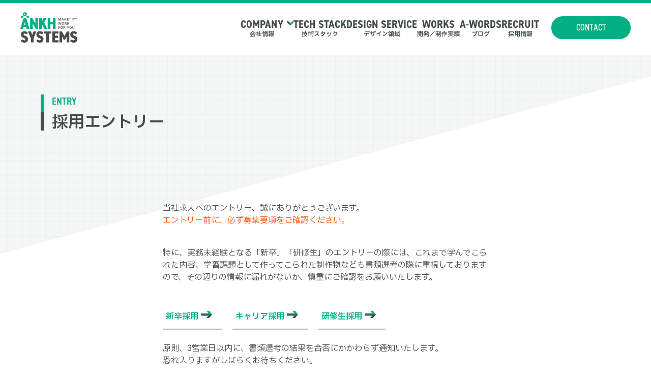

--- FILE ---
content_type: text/html; charset=utf-8
request_url: https://ankh-systems.co.jp/recruit/entry?employment=trainee
body_size: 21772
content:
<!DOCTYPE html>
<html lang="ja">
  <head>
    <meta charset="UTF-8">
    <meta http-equiv="X-UA-Compatible" content="IE=edge">
    <meta name="viewport" content="width=device-width, initial-scale=1.0">
    <!-- Google Tag Manager -->
    <script>
      (function(w,d,s,l,i){w[l]=w[l]||[];w[l].push({'gtm.start':
      new Date().getTime(),event:'gtm.js'});var f=d.getElementsByTagName(s)[0],
      j=d.createElement(s),dl=l!='dataLayer'?'&l='+l:'';j.async=true;j.src=
      'https://www.googletagmanager.com/gtm.js?id='+i+dl;f.parentNode.insertBefore(j,f);
      })(window,document,'script','dataLayer','GTM-MW26G6R');
    </script>
    <!-- End Google Tag Manager -->
    <meta name="description" content="ANKH SYSTEMSへの採用エントリーはこちらのフォームからご連絡ください。新卒採用、キャリア採用、研修生採用等、それぞれのポジションで積極的に採用を行っています。">
    <meta property="og:title" content="採用エントリー | 株式会社アンクシステムズ">
    <meta
      name="keywords"
      content="アンクシステムズ,ANKH Systems,システム構築,ウェブ制作,デザイン,システム,制作,Flashコンテンツ制作,ウェブシステム開発,スマートフォンアプリ制作">
      <meta property="og:type" content="website" />
      <meta property="og:image" content=https://ankh-systems.co.jp/assets/meta/ogp-8e0f862033bd7afc1988c370b242a90b70b0e7591ed4769fb84288ab65145e3e.png>
      <meta property="og:url" content=https://ankh-systems.co.jp>
      <link rel="icon shortcut" href="/assets/meta/favicon/favicon-a7db61519439542aa05e520b99e6e15311f8be6dd897a7535ef340d96e912438.ico" />
      <link rel="apple-touch-icon" href="/assets/meta/favicon/apple-touch-icon-9b5b5e0054b129dcc34af394455907f006de31c7ae86db9cb43bd5461f15b58e.png" />
      <title>
          採用エントリー | 株式会社アンクシステムズ
      </title>
      <link rel="stylesheet" media="screen" href="/assets/frontend/application-46d5d035a30c97e8c669ef01ad62349bd47fb44cbcee03f035f1b68fc5c2b6d3.css" />
      <link rel="stylesheet" href="https://cdn.jsdelivr.net/npm/swiper@10/swiper-bundle.min.css" />
      <meta name="csrf-param" content="authenticity_token" />
<meta name="csrf-token" content="eMvUwD7t76kDrH+lQjsQbG2iXGu/7eAPErXaAyg4xPR/ZcDqgzjWhmmZWKd933BbI/SxITyO50Uv6ZZosBbpPA==" />
    </head>
    <body>
      <!-- Google Tag Manager (noscript) -->
      <noscript><iframe src="https://www.googletagmanager.com/ns.html?id=GTM-MW26G6R"
height="0" width="0" style="display:none;visibility:hidden"></iframe></noscript>
      <!-- End Google Tag Manager (noscript) -->
      <header class="header">
  <a class="header__logo" href="/"><img alt="ロゴ" src="/assets/logo-header-376243d8e2ab0c5497aaedef114b30a458fb67850ca169ab55a4997edd10123c.svg" /></a>
  <nav class="header__nav">
    <ul class="header__nav-items">
      <li class="header__nav-item header-dropdown">
        <a class="header-dropdown__trigger" href="/profile">
          <span class="header__nav-title">COMPANY</span>
          <span class="header__nav-subtitle">会社情報</span>
</a>        <ul class="header-dropdown__contents">
          <li><a class="" href="/profile">会社概要</a></li>
          <li><a class="" href="/style">私たちのスタイル</a></li>
          <li><a class="" href="/offices">オフィス紹介</a></li>
        </ul>
      </li>
      <li class="header__nav-item">
        <a href="/technology-stack">
          <span class="header__nav-title">TECH STACK</span>
          <span class="header__nav-subtitle">技術スタック</span>
</a>      </li>
      <li class="header__nav-item">
        <a href="/design-services">
          <span class="header__nav-title">DESIGN SERVICE</span>
          <span class="header__nav-subtitle">デザイン領域</span>
</a>      </li>
      <li class="header__nav-item">
        <a href="/works">
          <span class="header__nav-title">WORKS</span>
          <span class="header__nav-subtitle">開発／制作実績</span>
</a>      </li>
      <li class="header__nav-item">
        <a href="/blog">
          <span class="header__nav-title">A-WORDS</span>
          <span class="header__nav-subtitle">ブログ</span>
</a>      </li>
      <li class="header__nav-item">
        <a href="/recruit">
          <span class="header__nav-title">RECRUIT</span>
          <span class="header__nav-subtitle">採用情報</span>
</a>      </li>
    </ul>
    <a class="main-button" href="/contact">
      <span class="main-button__text">CONTACT</span>
      <div class="circle"></div>
</a>  </nav>
  <button class="header__sp-toggle"></button>
</header>

      <div class="title-container">
  <h1 class="title">
    <span class="title__top">ENTRY</span>
    <span class="title__bot">採用エントリー</span>
  </h1>
</div>
<section class="entry-form">
  <div>
    <p>当社求人へのエントリー、誠にありがとうございます。</p>
    <p class="entry-form__description text-orange">エントリー前に、必ず募集要項をご確認ください。</p>
    <p class="entry-form__description">特に、実務未経験となる「新卒」「研修生」のエントリーの際には、これまで学んでこられた内容、学習課題として作ってこられた制作物なども書類選考の際に重視しておりますので、その辺りの情報に漏れがないか、慎重にご確認をお願いいたします。</p>
  </div>
  <div class="entry-form__category">
    <a class="entry-form__category-item" href="/recruit/newgraduates">新卒採用</a>
    <a class="entry-form__category-item" href="/recruit/careers">キャリア採用</a>
    <a class="entry-form__category-item" href="/recruit/trainees">研修生採用</a>
  </div>
  <div>
    <p>原則、3営業日以内に、書類選考の結果を合否にかかわらず通知いたします。</p>
    <p>恐れ入りますがしばらくお待ちください。</p>
  </div>
    <div class="form-state__container">
    <div class="form-state form-state--first current">
      入力
    </div>
    <div class="form-state form-state--second ">
      確認
    </div>
    <div class="form-state form-state--third ">
      送信完了
    </div>
  </div>

  <form class="form__container" id="new_entry" enctype="multipart/form-data" action="/recruit/entry/confirm" accept-charset="UTF-8" method="post"><input name="utf8" type="hidden" value="&#x2713;" /><input type="hidden" name="authenticity_token" value="tJuZ4F3vcYtVDfGFZoI19axWiaXTx5xJw7tJNvHnZjKzNY3K4DpIpD841odZZlXC4gBk71CkmwP+5wVdaclL+g==" />
    <div class="form__group">
      <div class="form__group-name">
        <span class="form__prefix">必須</span>
        <h2 class="form__subtitle" >雇用形態</h2>
      </div>
        <label for="entry-type1">
          <input id="entry-type1" type="radio" value="new_employee" name="entry[employment]" />
          <span >新卒採用（正社員）</span>
        </label>
        <label for="entry-type2">
          <input id="entry-type2" type="radio" value="career" name="entry[employment]" />
          <span >キャリア採用（正社員）</span>
        </label>
        <label for="entry-type3">
          <input id="entry-type3" type="radio" value="trainee" checked="checked" name="entry[employment]" />
          <span >研修生採用（アルバイト）</span>
        </label>
        <label for="entry-type4">
          <input id="entry-type4" type="radio" value="outsourcing" name="entry[employment]" />
          <span >業務委託</span>
        </label>
      
    </div>
    <div class="form__group">
      <div class="form__group-name">
        <span class="form__prefix">必須</span>
        <h2 class="form__subtitle">希望職種</h2>
      </div>
        <label for="entType1">
          <input id="entType1" type="radio" value="back_end_engineer" checked="checked" name="entry[job_type]" />
          <span >ソフトウェアエンジニア</span>
        </label>
        <label for="entType2">
          <input id="entType2" type="radio" value="front_end_engineer" name="entry[job_type]" />
          <span >フロントエンドエンジニア</span>
        </label>
        <label for="entType3">
          <input id="entType3" type="radio" value="designer" name="entry[job_type]" />
          <span >デザイナー</span>
        </label>
        <label for="entType4">
          <input id="entType4" type="radio" value="director" name="entry[job_type]" />
          <span >ディレクター</span>
        </label>
      
    </div>
    <div class="form__group">
      <div class="form__group-name">
        <span class="form__prefix">必須</span>
        <h2 class="form__subtitle">希望勤務地</h2>
      </div>
        <label for="entry-office1">
          <input id="entry-office1" type="radio" value="osaka" checked="checked" name="entry[office]" />
          <span >大阪本社</span>
        </label>
        <label for="entry-office2">
          <input id="entry-office2" type="radio" value="tokyo" name="entry[office]" />
          <span >東京オフィス</span>
        </label>
      
    </div>
    <div class="form__group">
      <div class="form__group-name">
        <span class="form__prefix">必須</span>
        <h2 class="form__subtitle">名前</h2>
      </div>
      <div class="form-input__flex">
        <div style="width:100%">
          <input placeholder="姓" maxlength="40" autocomplete="family-name" size="40" type="text" name="entry[last_name]" id="entry_last_name" />
          
        </div>
        <div style="width:100%">
          <input placeholder="名" maxlength="40" autocomplete="given-name" size="40" type="text" name="entry[first_name]" id="entry_first_name" />
          
        </div>
      </div>
    </div>
    <div class="form__group">
      <div class="form__group-name">
        <span class="form__prefix">必須</span>
        <h2 class="form__subtitle">フリガナ</h2>
      </div>
      <div class="form-input__flex">
        <div style="width:100%">
          <input placeholder="セイ" maxlength="40" size="40" type="text" name="entry[last_name_kana]" id="entry_last_name_kana" />
          
        </div>
        <div style="width:100%">
          <input placeholder="メイ" maxlength="40" size="40" type="text" name="entry[first_name_kana]" id="entry_first_name_kana" />
          
        </div>
      </div>
    </div>
    <div class="form__group">
      <div class="form__group-name">
        <span class="form__prefix">必須</span>
        <h2 class="form__subtitle">性別</h2>
      </div>
        <label for="entry-gender1">
          <input id="entry-gender1" type="radio" value="man" name="entry[gender]" />
          <span >男性</span>
        </label>
        <label for="entry-gender2">
          <input id="entry-gender2" type="radio" value="woman" name="entry[gender]" />
          <span >女性</span>
        </label>
      
    </div>
    <div class="form__group">
      <div class="form__group-name">
        <span class="form__prefix">必須</span>
        <h2 class="form__subtitle">生年月</h2>
      </div>
      <div>
        <div class="select__wrapper birth-day">
          <select id="year" class="date_select" autocomplete="bday-year" name="entry[birth_year]"><option value="">― ―</option>
<option value="2007">2007</option>
<option value="2006">2006</option>
<option value="2005">2005</option>
<option value="2004">2004</option>
<option value="2003">2003</option>
<option value="2002">2002</option>
<option value="2001">2001</option>
<option value="2000">2000</option>
<option value="1999">1999</option>
<option value="1998">1998</option>
<option value="1997">1997</option>
<option value="1996">1996</option>
<option value="1995">1995</option>
<option value="1994">1994</option>
<option value="1993">1993</option>
<option value="1992">1992</option>
<option value="1991">1991</option>
<option value="1990">1990</option>
<option value="1989">1989</option>
<option value="1988">1988</option>
<option value="1987">1987</option>
<option value="1986">1986</option>
<option value="1985">1985</option>
<option value="1984">1984</option>
<option value="1983">1983</option>
<option value="1982">1982</option>
<option value="1981">1981</option></select>
        </div>
        年
        <div class="select__wrapper ml-16 birth-day">
          <select id="month" class="date_select" autocomplete="bday-month" name="entry[birth_month]"><option value="">―</option>
<option value="1">1</option>
<option value="2">2</option>
<option value="3">3</option>
<option value="4">4</option>
<option value="5">5</option>
<option value="6">6</option>
<option value="7">7</option>
<option value="8">8</option>
<option value="9">9</option>
<option value="10">10</option>
<option value="11">11</option>
<option value="12">12</option></select>
        </div>
        月
      </div>
      
      
    </div>
    <div class="form__group">
      <div class="form__group-name">
        <span class="form__prefix">必須</span>
        <h2 class="form__subtitle">電話番号</h2>
      </div>
      <div class="telephone-input__wrapper">
        <input class="w-sm" id="telephoneInput1" maxlength="3" placeholder="06" autocomplete="tel-area-code" size="3" type="tel" name="entry[tel1]" />
        <span >-</span>
        <input id="telephoneInput2" maxlength="4" placeholder="6244" autocomplete="tel-local-prefix" size="4" type="tel" name="entry[tel2]" />
        <span >-</span>
        <input id="telephoneInput3" maxlength="4" placeholder="0808" autocomplete="tel-local-suffix" size="4" type="tel" name="entry[tel3]" />
      </div>
      
    </div>
    <div class="form__group">
      <div class="form__group-name">
        <span class="form__prefix">必須</span>
        <h2 class="form__subtitle">メールアドレス</h2>
      </div>
      <div class="email-input__wrapper">
        <input placeholder="例）example@mail.com" autocomplete="email" type="email" name="entry[email]" id="entry_email" />
        
        <input placeholder="例）example@mail.com" autocomplete="email" type="email" name="entry[email_confirmation]" id="entry_email_confirmation" />
        
        <aside class="notice_text">間違い防止のため、同じメールアドレスを2回ご入力ください</aside>
      </div>
    </div>
    <div class="form__group">
      <div class="form__group-name">
        <span class="form__prefix">必須</span>
        <h2 class="form__subtitle">履歴書</h2>
      </div>
      <div class="file-input__wrapper">
        <button class="file-input__button" type="button">
          SELECT A FILE
          <input accept=".doc, .docx,.pdf" type="file" name="entry[resume]" id="entry_resume" />
        </button>
        <span class="file_name">選択されていません</span>
        
        <aside class="notice_text">ファイル形式：PDFまたはWord</aside>
      </div>
    </div>
    <div class="form__group">
      <div class="form__group-name">
        <span class="form__prefix border--gray">任意</span>
        <h2 class="form__subtitle">職務経歴書（キャリア採用のみ必須）</h2>
      </div>
      <div class="file-input__wrapper">
        <button class="file-input__button" type="button">
          SELECT A FILE
          <input accept=".doc, .docx,.pdf" type="file" name="entry[work_history]" id="entry_work_history" />
        </button>
        <span class="file_name">選択されていません</span>
        
        <aside class="notice_text">ファイル形式：PDFまたはWord</aside>
      </div>
    </div>
    <div class="form__group">
      <div class="form__group-name">
        <span class="form__prefix border--gray">任意</span>
        <h2 class="form__subtitle">その他</h2>
      </div>
      <textarea cols="30" rows="10" class="text_area" placeholder="補足事項やご質問がありましたらご記入ください" maxlength="800" name="entry[content]" id="entry_content">
</textarea>
      
    </div>
    <div class="form-terms">
      <div>
        <input name="entry[does_agree]" type="hidden" value="0" /><input id="privacy_policy" class="entry-form__checkbox" value="1" type="checkbox" name="entry[does_agree]" />
        <span class="form-checkbox__label">「<a target="_blank" rel="noreferrer noopener" href="/privacy-policy">個人情報保護方針</a>」
          <label for="privacy_policy">に同意する</label>
        </span>
        
      </div>
    </div>
    <div class="recaptcha__wrapper">
      <script src="https://www.google.com/recaptcha/api.js" async defer></script>
<div data-sitekey="6Lfz-IcnAAAAAIOw_S-m80GYt4wRnoSIakjuxxtg" class="g-recaptcha "></div>
          <noscript>
            <div>
              <div style="width: 302px; height: 422px; position: relative;">
                <div style="width: 302px; height: 422px; position: absolute;">
                  <iframe
                    src="https://www.google.com/recaptcha/api/fallback?k=6Lfz-IcnAAAAAIOw_S-m80GYt4wRnoSIakjuxxtg"
                    scrolling="no" name="ReCAPTCHA"
                    style="width: 302px; height: 422px; border-style: none; border: 0;">
                  </iframe>
                </div>
              </div>
              <div style="width: 300px; height: 60px; border-style: none;
                bottom: 12px; left: 25px; margin: 0px; padding: 0px; right: 25px;
                background: #f9f9f9; border: 1px solid #c1c1c1; border-radius: 3px;">
                <textarea id="g-recaptcha-response" name="g-recaptcha-response"
                  class="g-recaptcha-response"
                  style="width: 250px; height: 40px; border: 1px solid #c1c1c1;
                  margin: 10px 25px; padding: 0px; resize: none;">
                </textarea>
              </div>
            </div>
          </noscript>

    </div>
    <form class="button_to" method="post" action=""><button class="form-button--submit" type="submit">
      <span>CONFIRM</span>
      <div class="circle"></div>
</button><input type="hidden" name="authenticity_token" value="vNpLktvVElVwot+7wpzttoTpx+wYhcBpjcmaM8gS33K7dF+4ZgArehqX+Ln9eI2Byr8qppvmxyOwldZYUDzyug==" /></form></form></section>
<div class="breadcrumbs">
  <ol>
    <li><a href="/">トップ</a></li>
    <li><a href="/recruit">採用情報</a></li>
      <li>採用エントリー</li>
  </ol>
</div>


        <div class="contact-area">
  <h2 class="contact-area__title">NEED SOME HELP?</h2>
  <h3 class="contact-area__description">各種案件のご相談・ご依頼は<br class="sp"/>
    こちらよりお問い合わせください。</h3>
  <a class="contact-area__button" href="/contact">
    <span>CONTACT</span>
    <div class="circle"/></div>
</a></div>

      <footer class="footer">
  <div class="footer__container">
    <div class="footer__logo-wrapper">
      <a href="/"><img alt="logo icon" src="/assets/logo_white_green-e1628f956af52227418146f3f30c3292d8721923ebbeedef4b70a6a444b75db4.svg" /></a>
      <div class="footer__icons">
        <a target="_blank" href="https://www.linkedin.com/company/93034621/"><img alt="LinkedIn icon" src="/assets/linkedin-bfc028dd95fd9480e19d75ca3b86587849074146f7c2ac7a9ce4abe28d299d36.svg" /></a>
        <a target="_blank" href="https://www.facebook.com/100057319935426"><img alt="facbook icon" src="/assets/facebook-04bd54111933d3c0f53269c77faa8ada8bfb31c852d37517e3961fe97cbfb970.svg" /></a>
      </div>
    </div>
    <div class="footer__main-content-wrapper">
      <div>
        <address class="footer__main-content-address">
          <p>大阪オフィス</p>
          <p>〒542-0081 大阪市中央区南船場4丁目7-15</p>
          <p>TAG南船場ビル3F</p>
          <p>TEL：<a class="tel-link" href="tel:0662440808">06-6244-0808</a></p>
        </address>
        <address class="footer__main-content-address">
          <p>東京オフィス</p>
          <p>〒105-0001 東京都港区虎ノ門5丁目11-1</p>
          <p>オランダヒルズ森タワーRoP5F</p>
          <p>TEL：<a class="tel-link" href="tel:0362571701">03-6257-1701</a></p>
        </address>
      </div>
      <div class="footer__menu-link-wrapper">
        <ul class="footer__main-menu">
          <li class="footer__menu-item">
            <a href="/profile">会社概要</a>
            <ol>
              <li><a href="/style">私たちのスタイル</a></li>
              <li><a href="/offices">オフィス紹介</a></li>
            </ol>
          </li>
          <li class="footer__menu-item"><a href="/technology-stack">技術スタック</a></li>
          <li class="footer__menu-item"><a href="/design-services">デザイン領域</a></li>
          <li class="footer__menu-item"><a href="/works">制作実績</a></li>
          <li class="footer__menu-item"><a href="/blog">ブログ</a></li>
          <li class="footer__menu-item"><a href="/recruit">採用情報</a></li>
          <li class="footer__menu-item"><a href="/contact">お問い合わせ</a></li>
        </ul>
        <div class="footer__bottom">
          <div class="footer__compliance-wrapper">
            <a href="/compliance">コンプライアンス宣言</a>
            <a href="/privacy-policy">個人情報保護方針</a>
          </div>
          <span>© ANKH SYSTEMS Co., Ltd.</span>
        </div>
      </div>
    </div>
  </div>
</footer>

      <script src="https://cdn.jsdelivr.net/npm/swiper@10/swiper-bundle.min.js"></script>
      <script src="/assets/frontend/application-46e4ee1ade756bd1f7fe5add7ccc6041d7a150abfabede0ac9711677f67285ec.js"></script>
    </body>
  </html>


--- FILE ---
content_type: text/html; charset=utf-8
request_url: https://www.google.com/recaptcha/api2/anchor?ar=1&k=6Lfz-IcnAAAAAIOw_S-m80GYt4wRnoSIakjuxxtg&co=aHR0cHM6Ly9hbmtoLXN5c3RlbXMuY28uanA6NDQz&hl=en&v=PoyoqOPhxBO7pBk68S4YbpHZ&size=normal&anchor-ms=20000&execute-ms=30000&cb=s4zdm3sjfiv3
body_size: 49444
content:
<!DOCTYPE HTML><html dir="ltr" lang="en"><head><meta http-equiv="Content-Type" content="text/html; charset=UTF-8">
<meta http-equiv="X-UA-Compatible" content="IE=edge">
<title>reCAPTCHA</title>
<style type="text/css">
/* cyrillic-ext */
@font-face {
  font-family: 'Roboto';
  font-style: normal;
  font-weight: 400;
  font-stretch: 100%;
  src: url(//fonts.gstatic.com/s/roboto/v48/KFO7CnqEu92Fr1ME7kSn66aGLdTylUAMa3GUBHMdazTgWw.woff2) format('woff2');
  unicode-range: U+0460-052F, U+1C80-1C8A, U+20B4, U+2DE0-2DFF, U+A640-A69F, U+FE2E-FE2F;
}
/* cyrillic */
@font-face {
  font-family: 'Roboto';
  font-style: normal;
  font-weight: 400;
  font-stretch: 100%;
  src: url(//fonts.gstatic.com/s/roboto/v48/KFO7CnqEu92Fr1ME7kSn66aGLdTylUAMa3iUBHMdazTgWw.woff2) format('woff2');
  unicode-range: U+0301, U+0400-045F, U+0490-0491, U+04B0-04B1, U+2116;
}
/* greek-ext */
@font-face {
  font-family: 'Roboto';
  font-style: normal;
  font-weight: 400;
  font-stretch: 100%;
  src: url(//fonts.gstatic.com/s/roboto/v48/KFO7CnqEu92Fr1ME7kSn66aGLdTylUAMa3CUBHMdazTgWw.woff2) format('woff2');
  unicode-range: U+1F00-1FFF;
}
/* greek */
@font-face {
  font-family: 'Roboto';
  font-style: normal;
  font-weight: 400;
  font-stretch: 100%;
  src: url(//fonts.gstatic.com/s/roboto/v48/KFO7CnqEu92Fr1ME7kSn66aGLdTylUAMa3-UBHMdazTgWw.woff2) format('woff2');
  unicode-range: U+0370-0377, U+037A-037F, U+0384-038A, U+038C, U+038E-03A1, U+03A3-03FF;
}
/* math */
@font-face {
  font-family: 'Roboto';
  font-style: normal;
  font-weight: 400;
  font-stretch: 100%;
  src: url(//fonts.gstatic.com/s/roboto/v48/KFO7CnqEu92Fr1ME7kSn66aGLdTylUAMawCUBHMdazTgWw.woff2) format('woff2');
  unicode-range: U+0302-0303, U+0305, U+0307-0308, U+0310, U+0312, U+0315, U+031A, U+0326-0327, U+032C, U+032F-0330, U+0332-0333, U+0338, U+033A, U+0346, U+034D, U+0391-03A1, U+03A3-03A9, U+03B1-03C9, U+03D1, U+03D5-03D6, U+03F0-03F1, U+03F4-03F5, U+2016-2017, U+2034-2038, U+203C, U+2040, U+2043, U+2047, U+2050, U+2057, U+205F, U+2070-2071, U+2074-208E, U+2090-209C, U+20D0-20DC, U+20E1, U+20E5-20EF, U+2100-2112, U+2114-2115, U+2117-2121, U+2123-214F, U+2190, U+2192, U+2194-21AE, U+21B0-21E5, U+21F1-21F2, U+21F4-2211, U+2213-2214, U+2216-22FF, U+2308-230B, U+2310, U+2319, U+231C-2321, U+2336-237A, U+237C, U+2395, U+239B-23B7, U+23D0, U+23DC-23E1, U+2474-2475, U+25AF, U+25B3, U+25B7, U+25BD, U+25C1, U+25CA, U+25CC, U+25FB, U+266D-266F, U+27C0-27FF, U+2900-2AFF, U+2B0E-2B11, U+2B30-2B4C, U+2BFE, U+3030, U+FF5B, U+FF5D, U+1D400-1D7FF, U+1EE00-1EEFF;
}
/* symbols */
@font-face {
  font-family: 'Roboto';
  font-style: normal;
  font-weight: 400;
  font-stretch: 100%;
  src: url(//fonts.gstatic.com/s/roboto/v48/KFO7CnqEu92Fr1ME7kSn66aGLdTylUAMaxKUBHMdazTgWw.woff2) format('woff2');
  unicode-range: U+0001-000C, U+000E-001F, U+007F-009F, U+20DD-20E0, U+20E2-20E4, U+2150-218F, U+2190, U+2192, U+2194-2199, U+21AF, U+21E6-21F0, U+21F3, U+2218-2219, U+2299, U+22C4-22C6, U+2300-243F, U+2440-244A, U+2460-24FF, U+25A0-27BF, U+2800-28FF, U+2921-2922, U+2981, U+29BF, U+29EB, U+2B00-2BFF, U+4DC0-4DFF, U+FFF9-FFFB, U+10140-1018E, U+10190-1019C, U+101A0, U+101D0-101FD, U+102E0-102FB, U+10E60-10E7E, U+1D2C0-1D2D3, U+1D2E0-1D37F, U+1F000-1F0FF, U+1F100-1F1AD, U+1F1E6-1F1FF, U+1F30D-1F30F, U+1F315, U+1F31C, U+1F31E, U+1F320-1F32C, U+1F336, U+1F378, U+1F37D, U+1F382, U+1F393-1F39F, U+1F3A7-1F3A8, U+1F3AC-1F3AF, U+1F3C2, U+1F3C4-1F3C6, U+1F3CA-1F3CE, U+1F3D4-1F3E0, U+1F3ED, U+1F3F1-1F3F3, U+1F3F5-1F3F7, U+1F408, U+1F415, U+1F41F, U+1F426, U+1F43F, U+1F441-1F442, U+1F444, U+1F446-1F449, U+1F44C-1F44E, U+1F453, U+1F46A, U+1F47D, U+1F4A3, U+1F4B0, U+1F4B3, U+1F4B9, U+1F4BB, U+1F4BF, U+1F4C8-1F4CB, U+1F4D6, U+1F4DA, U+1F4DF, U+1F4E3-1F4E6, U+1F4EA-1F4ED, U+1F4F7, U+1F4F9-1F4FB, U+1F4FD-1F4FE, U+1F503, U+1F507-1F50B, U+1F50D, U+1F512-1F513, U+1F53E-1F54A, U+1F54F-1F5FA, U+1F610, U+1F650-1F67F, U+1F687, U+1F68D, U+1F691, U+1F694, U+1F698, U+1F6AD, U+1F6B2, U+1F6B9-1F6BA, U+1F6BC, U+1F6C6-1F6CF, U+1F6D3-1F6D7, U+1F6E0-1F6EA, U+1F6F0-1F6F3, U+1F6F7-1F6FC, U+1F700-1F7FF, U+1F800-1F80B, U+1F810-1F847, U+1F850-1F859, U+1F860-1F887, U+1F890-1F8AD, U+1F8B0-1F8BB, U+1F8C0-1F8C1, U+1F900-1F90B, U+1F93B, U+1F946, U+1F984, U+1F996, U+1F9E9, U+1FA00-1FA6F, U+1FA70-1FA7C, U+1FA80-1FA89, U+1FA8F-1FAC6, U+1FACE-1FADC, U+1FADF-1FAE9, U+1FAF0-1FAF8, U+1FB00-1FBFF;
}
/* vietnamese */
@font-face {
  font-family: 'Roboto';
  font-style: normal;
  font-weight: 400;
  font-stretch: 100%;
  src: url(//fonts.gstatic.com/s/roboto/v48/KFO7CnqEu92Fr1ME7kSn66aGLdTylUAMa3OUBHMdazTgWw.woff2) format('woff2');
  unicode-range: U+0102-0103, U+0110-0111, U+0128-0129, U+0168-0169, U+01A0-01A1, U+01AF-01B0, U+0300-0301, U+0303-0304, U+0308-0309, U+0323, U+0329, U+1EA0-1EF9, U+20AB;
}
/* latin-ext */
@font-face {
  font-family: 'Roboto';
  font-style: normal;
  font-weight: 400;
  font-stretch: 100%;
  src: url(//fonts.gstatic.com/s/roboto/v48/KFO7CnqEu92Fr1ME7kSn66aGLdTylUAMa3KUBHMdazTgWw.woff2) format('woff2');
  unicode-range: U+0100-02BA, U+02BD-02C5, U+02C7-02CC, U+02CE-02D7, U+02DD-02FF, U+0304, U+0308, U+0329, U+1D00-1DBF, U+1E00-1E9F, U+1EF2-1EFF, U+2020, U+20A0-20AB, U+20AD-20C0, U+2113, U+2C60-2C7F, U+A720-A7FF;
}
/* latin */
@font-face {
  font-family: 'Roboto';
  font-style: normal;
  font-weight: 400;
  font-stretch: 100%;
  src: url(//fonts.gstatic.com/s/roboto/v48/KFO7CnqEu92Fr1ME7kSn66aGLdTylUAMa3yUBHMdazQ.woff2) format('woff2');
  unicode-range: U+0000-00FF, U+0131, U+0152-0153, U+02BB-02BC, U+02C6, U+02DA, U+02DC, U+0304, U+0308, U+0329, U+2000-206F, U+20AC, U+2122, U+2191, U+2193, U+2212, U+2215, U+FEFF, U+FFFD;
}
/* cyrillic-ext */
@font-face {
  font-family: 'Roboto';
  font-style: normal;
  font-weight: 500;
  font-stretch: 100%;
  src: url(//fonts.gstatic.com/s/roboto/v48/KFO7CnqEu92Fr1ME7kSn66aGLdTylUAMa3GUBHMdazTgWw.woff2) format('woff2');
  unicode-range: U+0460-052F, U+1C80-1C8A, U+20B4, U+2DE0-2DFF, U+A640-A69F, U+FE2E-FE2F;
}
/* cyrillic */
@font-face {
  font-family: 'Roboto';
  font-style: normal;
  font-weight: 500;
  font-stretch: 100%;
  src: url(//fonts.gstatic.com/s/roboto/v48/KFO7CnqEu92Fr1ME7kSn66aGLdTylUAMa3iUBHMdazTgWw.woff2) format('woff2');
  unicode-range: U+0301, U+0400-045F, U+0490-0491, U+04B0-04B1, U+2116;
}
/* greek-ext */
@font-face {
  font-family: 'Roboto';
  font-style: normal;
  font-weight: 500;
  font-stretch: 100%;
  src: url(//fonts.gstatic.com/s/roboto/v48/KFO7CnqEu92Fr1ME7kSn66aGLdTylUAMa3CUBHMdazTgWw.woff2) format('woff2');
  unicode-range: U+1F00-1FFF;
}
/* greek */
@font-face {
  font-family: 'Roboto';
  font-style: normal;
  font-weight: 500;
  font-stretch: 100%;
  src: url(//fonts.gstatic.com/s/roboto/v48/KFO7CnqEu92Fr1ME7kSn66aGLdTylUAMa3-UBHMdazTgWw.woff2) format('woff2');
  unicode-range: U+0370-0377, U+037A-037F, U+0384-038A, U+038C, U+038E-03A1, U+03A3-03FF;
}
/* math */
@font-face {
  font-family: 'Roboto';
  font-style: normal;
  font-weight: 500;
  font-stretch: 100%;
  src: url(//fonts.gstatic.com/s/roboto/v48/KFO7CnqEu92Fr1ME7kSn66aGLdTylUAMawCUBHMdazTgWw.woff2) format('woff2');
  unicode-range: U+0302-0303, U+0305, U+0307-0308, U+0310, U+0312, U+0315, U+031A, U+0326-0327, U+032C, U+032F-0330, U+0332-0333, U+0338, U+033A, U+0346, U+034D, U+0391-03A1, U+03A3-03A9, U+03B1-03C9, U+03D1, U+03D5-03D6, U+03F0-03F1, U+03F4-03F5, U+2016-2017, U+2034-2038, U+203C, U+2040, U+2043, U+2047, U+2050, U+2057, U+205F, U+2070-2071, U+2074-208E, U+2090-209C, U+20D0-20DC, U+20E1, U+20E5-20EF, U+2100-2112, U+2114-2115, U+2117-2121, U+2123-214F, U+2190, U+2192, U+2194-21AE, U+21B0-21E5, U+21F1-21F2, U+21F4-2211, U+2213-2214, U+2216-22FF, U+2308-230B, U+2310, U+2319, U+231C-2321, U+2336-237A, U+237C, U+2395, U+239B-23B7, U+23D0, U+23DC-23E1, U+2474-2475, U+25AF, U+25B3, U+25B7, U+25BD, U+25C1, U+25CA, U+25CC, U+25FB, U+266D-266F, U+27C0-27FF, U+2900-2AFF, U+2B0E-2B11, U+2B30-2B4C, U+2BFE, U+3030, U+FF5B, U+FF5D, U+1D400-1D7FF, U+1EE00-1EEFF;
}
/* symbols */
@font-face {
  font-family: 'Roboto';
  font-style: normal;
  font-weight: 500;
  font-stretch: 100%;
  src: url(//fonts.gstatic.com/s/roboto/v48/KFO7CnqEu92Fr1ME7kSn66aGLdTylUAMaxKUBHMdazTgWw.woff2) format('woff2');
  unicode-range: U+0001-000C, U+000E-001F, U+007F-009F, U+20DD-20E0, U+20E2-20E4, U+2150-218F, U+2190, U+2192, U+2194-2199, U+21AF, U+21E6-21F0, U+21F3, U+2218-2219, U+2299, U+22C4-22C6, U+2300-243F, U+2440-244A, U+2460-24FF, U+25A0-27BF, U+2800-28FF, U+2921-2922, U+2981, U+29BF, U+29EB, U+2B00-2BFF, U+4DC0-4DFF, U+FFF9-FFFB, U+10140-1018E, U+10190-1019C, U+101A0, U+101D0-101FD, U+102E0-102FB, U+10E60-10E7E, U+1D2C0-1D2D3, U+1D2E0-1D37F, U+1F000-1F0FF, U+1F100-1F1AD, U+1F1E6-1F1FF, U+1F30D-1F30F, U+1F315, U+1F31C, U+1F31E, U+1F320-1F32C, U+1F336, U+1F378, U+1F37D, U+1F382, U+1F393-1F39F, U+1F3A7-1F3A8, U+1F3AC-1F3AF, U+1F3C2, U+1F3C4-1F3C6, U+1F3CA-1F3CE, U+1F3D4-1F3E0, U+1F3ED, U+1F3F1-1F3F3, U+1F3F5-1F3F7, U+1F408, U+1F415, U+1F41F, U+1F426, U+1F43F, U+1F441-1F442, U+1F444, U+1F446-1F449, U+1F44C-1F44E, U+1F453, U+1F46A, U+1F47D, U+1F4A3, U+1F4B0, U+1F4B3, U+1F4B9, U+1F4BB, U+1F4BF, U+1F4C8-1F4CB, U+1F4D6, U+1F4DA, U+1F4DF, U+1F4E3-1F4E6, U+1F4EA-1F4ED, U+1F4F7, U+1F4F9-1F4FB, U+1F4FD-1F4FE, U+1F503, U+1F507-1F50B, U+1F50D, U+1F512-1F513, U+1F53E-1F54A, U+1F54F-1F5FA, U+1F610, U+1F650-1F67F, U+1F687, U+1F68D, U+1F691, U+1F694, U+1F698, U+1F6AD, U+1F6B2, U+1F6B9-1F6BA, U+1F6BC, U+1F6C6-1F6CF, U+1F6D3-1F6D7, U+1F6E0-1F6EA, U+1F6F0-1F6F3, U+1F6F7-1F6FC, U+1F700-1F7FF, U+1F800-1F80B, U+1F810-1F847, U+1F850-1F859, U+1F860-1F887, U+1F890-1F8AD, U+1F8B0-1F8BB, U+1F8C0-1F8C1, U+1F900-1F90B, U+1F93B, U+1F946, U+1F984, U+1F996, U+1F9E9, U+1FA00-1FA6F, U+1FA70-1FA7C, U+1FA80-1FA89, U+1FA8F-1FAC6, U+1FACE-1FADC, U+1FADF-1FAE9, U+1FAF0-1FAF8, U+1FB00-1FBFF;
}
/* vietnamese */
@font-face {
  font-family: 'Roboto';
  font-style: normal;
  font-weight: 500;
  font-stretch: 100%;
  src: url(//fonts.gstatic.com/s/roboto/v48/KFO7CnqEu92Fr1ME7kSn66aGLdTylUAMa3OUBHMdazTgWw.woff2) format('woff2');
  unicode-range: U+0102-0103, U+0110-0111, U+0128-0129, U+0168-0169, U+01A0-01A1, U+01AF-01B0, U+0300-0301, U+0303-0304, U+0308-0309, U+0323, U+0329, U+1EA0-1EF9, U+20AB;
}
/* latin-ext */
@font-face {
  font-family: 'Roboto';
  font-style: normal;
  font-weight: 500;
  font-stretch: 100%;
  src: url(//fonts.gstatic.com/s/roboto/v48/KFO7CnqEu92Fr1ME7kSn66aGLdTylUAMa3KUBHMdazTgWw.woff2) format('woff2');
  unicode-range: U+0100-02BA, U+02BD-02C5, U+02C7-02CC, U+02CE-02D7, U+02DD-02FF, U+0304, U+0308, U+0329, U+1D00-1DBF, U+1E00-1E9F, U+1EF2-1EFF, U+2020, U+20A0-20AB, U+20AD-20C0, U+2113, U+2C60-2C7F, U+A720-A7FF;
}
/* latin */
@font-face {
  font-family: 'Roboto';
  font-style: normal;
  font-weight: 500;
  font-stretch: 100%;
  src: url(//fonts.gstatic.com/s/roboto/v48/KFO7CnqEu92Fr1ME7kSn66aGLdTylUAMa3yUBHMdazQ.woff2) format('woff2');
  unicode-range: U+0000-00FF, U+0131, U+0152-0153, U+02BB-02BC, U+02C6, U+02DA, U+02DC, U+0304, U+0308, U+0329, U+2000-206F, U+20AC, U+2122, U+2191, U+2193, U+2212, U+2215, U+FEFF, U+FFFD;
}
/* cyrillic-ext */
@font-face {
  font-family: 'Roboto';
  font-style: normal;
  font-weight: 900;
  font-stretch: 100%;
  src: url(//fonts.gstatic.com/s/roboto/v48/KFO7CnqEu92Fr1ME7kSn66aGLdTylUAMa3GUBHMdazTgWw.woff2) format('woff2');
  unicode-range: U+0460-052F, U+1C80-1C8A, U+20B4, U+2DE0-2DFF, U+A640-A69F, U+FE2E-FE2F;
}
/* cyrillic */
@font-face {
  font-family: 'Roboto';
  font-style: normal;
  font-weight: 900;
  font-stretch: 100%;
  src: url(//fonts.gstatic.com/s/roboto/v48/KFO7CnqEu92Fr1ME7kSn66aGLdTylUAMa3iUBHMdazTgWw.woff2) format('woff2');
  unicode-range: U+0301, U+0400-045F, U+0490-0491, U+04B0-04B1, U+2116;
}
/* greek-ext */
@font-face {
  font-family: 'Roboto';
  font-style: normal;
  font-weight: 900;
  font-stretch: 100%;
  src: url(//fonts.gstatic.com/s/roboto/v48/KFO7CnqEu92Fr1ME7kSn66aGLdTylUAMa3CUBHMdazTgWw.woff2) format('woff2');
  unicode-range: U+1F00-1FFF;
}
/* greek */
@font-face {
  font-family: 'Roboto';
  font-style: normal;
  font-weight: 900;
  font-stretch: 100%;
  src: url(//fonts.gstatic.com/s/roboto/v48/KFO7CnqEu92Fr1ME7kSn66aGLdTylUAMa3-UBHMdazTgWw.woff2) format('woff2');
  unicode-range: U+0370-0377, U+037A-037F, U+0384-038A, U+038C, U+038E-03A1, U+03A3-03FF;
}
/* math */
@font-face {
  font-family: 'Roboto';
  font-style: normal;
  font-weight: 900;
  font-stretch: 100%;
  src: url(//fonts.gstatic.com/s/roboto/v48/KFO7CnqEu92Fr1ME7kSn66aGLdTylUAMawCUBHMdazTgWw.woff2) format('woff2');
  unicode-range: U+0302-0303, U+0305, U+0307-0308, U+0310, U+0312, U+0315, U+031A, U+0326-0327, U+032C, U+032F-0330, U+0332-0333, U+0338, U+033A, U+0346, U+034D, U+0391-03A1, U+03A3-03A9, U+03B1-03C9, U+03D1, U+03D5-03D6, U+03F0-03F1, U+03F4-03F5, U+2016-2017, U+2034-2038, U+203C, U+2040, U+2043, U+2047, U+2050, U+2057, U+205F, U+2070-2071, U+2074-208E, U+2090-209C, U+20D0-20DC, U+20E1, U+20E5-20EF, U+2100-2112, U+2114-2115, U+2117-2121, U+2123-214F, U+2190, U+2192, U+2194-21AE, U+21B0-21E5, U+21F1-21F2, U+21F4-2211, U+2213-2214, U+2216-22FF, U+2308-230B, U+2310, U+2319, U+231C-2321, U+2336-237A, U+237C, U+2395, U+239B-23B7, U+23D0, U+23DC-23E1, U+2474-2475, U+25AF, U+25B3, U+25B7, U+25BD, U+25C1, U+25CA, U+25CC, U+25FB, U+266D-266F, U+27C0-27FF, U+2900-2AFF, U+2B0E-2B11, U+2B30-2B4C, U+2BFE, U+3030, U+FF5B, U+FF5D, U+1D400-1D7FF, U+1EE00-1EEFF;
}
/* symbols */
@font-face {
  font-family: 'Roboto';
  font-style: normal;
  font-weight: 900;
  font-stretch: 100%;
  src: url(//fonts.gstatic.com/s/roboto/v48/KFO7CnqEu92Fr1ME7kSn66aGLdTylUAMaxKUBHMdazTgWw.woff2) format('woff2');
  unicode-range: U+0001-000C, U+000E-001F, U+007F-009F, U+20DD-20E0, U+20E2-20E4, U+2150-218F, U+2190, U+2192, U+2194-2199, U+21AF, U+21E6-21F0, U+21F3, U+2218-2219, U+2299, U+22C4-22C6, U+2300-243F, U+2440-244A, U+2460-24FF, U+25A0-27BF, U+2800-28FF, U+2921-2922, U+2981, U+29BF, U+29EB, U+2B00-2BFF, U+4DC0-4DFF, U+FFF9-FFFB, U+10140-1018E, U+10190-1019C, U+101A0, U+101D0-101FD, U+102E0-102FB, U+10E60-10E7E, U+1D2C0-1D2D3, U+1D2E0-1D37F, U+1F000-1F0FF, U+1F100-1F1AD, U+1F1E6-1F1FF, U+1F30D-1F30F, U+1F315, U+1F31C, U+1F31E, U+1F320-1F32C, U+1F336, U+1F378, U+1F37D, U+1F382, U+1F393-1F39F, U+1F3A7-1F3A8, U+1F3AC-1F3AF, U+1F3C2, U+1F3C4-1F3C6, U+1F3CA-1F3CE, U+1F3D4-1F3E0, U+1F3ED, U+1F3F1-1F3F3, U+1F3F5-1F3F7, U+1F408, U+1F415, U+1F41F, U+1F426, U+1F43F, U+1F441-1F442, U+1F444, U+1F446-1F449, U+1F44C-1F44E, U+1F453, U+1F46A, U+1F47D, U+1F4A3, U+1F4B0, U+1F4B3, U+1F4B9, U+1F4BB, U+1F4BF, U+1F4C8-1F4CB, U+1F4D6, U+1F4DA, U+1F4DF, U+1F4E3-1F4E6, U+1F4EA-1F4ED, U+1F4F7, U+1F4F9-1F4FB, U+1F4FD-1F4FE, U+1F503, U+1F507-1F50B, U+1F50D, U+1F512-1F513, U+1F53E-1F54A, U+1F54F-1F5FA, U+1F610, U+1F650-1F67F, U+1F687, U+1F68D, U+1F691, U+1F694, U+1F698, U+1F6AD, U+1F6B2, U+1F6B9-1F6BA, U+1F6BC, U+1F6C6-1F6CF, U+1F6D3-1F6D7, U+1F6E0-1F6EA, U+1F6F0-1F6F3, U+1F6F7-1F6FC, U+1F700-1F7FF, U+1F800-1F80B, U+1F810-1F847, U+1F850-1F859, U+1F860-1F887, U+1F890-1F8AD, U+1F8B0-1F8BB, U+1F8C0-1F8C1, U+1F900-1F90B, U+1F93B, U+1F946, U+1F984, U+1F996, U+1F9E9, U+1FA00-1FA6F, U+1FA70-1FA7C, U+1FA80-1FA89, U+1FA8F-1FAC6, U+1FACE-1FADC, U+1FADF-1FAE9, U+1FAF0-1FAF8, U+1FB00-1FBFF;
}
/* vietnamese */
@font-face {
  font-family: 'Roboto';
  font-style: normal;
  font-weight: 900;
  font-stretch: 100%;
  src: url(//fonts.gstatic.com/s/roboto/v48/KFO7CnqEu92Fr1ME7kSn66aGLdTylUAMa3OUBHMdazTgWw.woff2) format('woff2');
  unicode-range: U+0102-0103, U+0110-0111, U+0128-0129, U+0168-0169, U+01A0-01A1, U+01AF-01B0, U+0300-0301, U+0303-0304, U+0308-0309, U+0323, U+0329, U+1EA0-1EF9, U+20AB;
}
/* latin-ext */
@font-face {
  font-family: 'Roboto';
  font-style: normal;
  font-weight: 900;
  font-stretch: 100%;
  src: url(//fonts.gstatic.com/s/roboto/v48/KFO7CnqEu92Fr1ME7kSn66aGLdTylUAMa3KUBHMdazTgWw.woff2) format('woff2');
  unicode-range: U+0100-02BA, U+02BD-02C5, U+02C7-02CC, U+02CE-02D7, U+02DD-02FF, U+0304, U+0308, U+0329, U+1D00-1DBF, U+1E00-1E9F, U+1EF2-1EFF, U+2020, U+20A0-20AB, U+20AD-20C0, U+2113, U+2C60-2C7F, U+A720-A7FF;
}
/* latin */
@font-face {
  font-family: 'Roboto';
  font-style: normal;
  font-weight: 900;
  font-stretch: 100%;
  src: url(//fonts.gstatic.com/s/roboto/v48/KFO7CnqEu92Fr1ME7kSn66aGLdTylUAMa3yUBHMdazQ.woff2) format('woff2');
  unicode-range: U+0000-00FF, U+0131, U+0152-0153, U+02BB-02BC, U+02C6, U+02DA, U+02DC, U+0304, U+0308, U+0329, U+2000-206F, U+20AC, U+2122, U+2191, U+2193, U+2212, U+2215, U+FEFF, U+FFFD;
}

</style>
<link rel="stylesheet" type="text/css" href="https://www.gstatic.com/recaptcha/releases/PoyoqOPhxBO7pBk68S4YbpHZ/styles__ltr.css">
<script nonce="aNP7U8jjm2PnMmCYOpXG8w" type="text/javascript">window['__recaptcha_api'] = 'https://www.google.com/recaptcha/api2/';</script>
<script type="text/javascript" src="https://www.gstatic.com/recaptcha/releases/PoyoqOPhxBO7pBk68S4YbpHZ/recaptcha__en.js" nonce="aNP7U8jjm2PnMmCYOpXG8w">
      
    </script></head>
<body><div id="rc-anchor-alert" class="rc-anchor-alert"></div>
<input type="hidden" id="recaptcha-token" value="[base64]">
<script type="text/javascript" nonce="aNP7U8jjm2PnMmCYOpXG8w">
      recaptcha.anchor.Main.init("[\x22ainput\x22,[\x22bgdata\x22,\x22\x22,\[base64]/[base64]/UltIKytdPWE6KGE8MjA0OD9SW0grK109YT4+NnwxOTI6KChhJjY0NTEyKT09NTUyOTYmJnErMTxoLmxlbmd0aCYmKGguY2hhckNvZGVBdChxKzEpJjY0NTEyKT09NTYzMjA/[base64]/MjU1OlI/[base64]/[base64]/[base64]/[base64]/[base64]/[base64]/[base64]/[base64]/[base64]/[base64]\x22,\[base64]\\u003d\\u003d\x22,\[base64]/DiUDCqEnCj8OdwovDs8KUBcK/MmlUwo7DpDQ2FsKaw4LClkITEVvCsAJiwr1+KsKPGjzDu8O2E8KxSRFkYQcYIsOkAj3CjcO4w5EbD3Azwo7CukB1woLDtMOZRQEKYRFAw5NiwpbCl8Odw4fCrRzDq8OMB8OmwovCmxrDk27Dojh5cMO7bjzDmcK+YsO/wpZbwp/[base64]/[base64]/Ds8KrEiE9w65Mw7bCtWjDvcONLsOnLsOQwr7Di8KjR0A1wrcRWn4pEsKXw5XCnRjDicKawpMaScKlKzcnw5jDmHTDuj/CoHTCk8OxwpRVS8OqwoTCtMKuQ8K8wrdZw6bCi0TDpsOoUMKmwoskwpRuS0k0wozCl8OWcmRfwrZCw4vCuXR8w7Q6GBwKw64uw5bDpcOCN0oZWwDDksO9wqNhYsKpw5PDlsOcIcKQRcOnC8KwFhrCqcKVwr/[base64]/[base64]/[base64]/DnU5uO8K2aBnClV4rwrLCmUoxw5dlP8KJVE7CjzTDisOuRk7CrHsKw61OX8KQGcKTW3AeYHnClU/[base64]/DqCpOOcKWw6HDuMKHwpPCh2cIwobDrMOgLcOjwqE7bAnDisOcY1oRw5HDt07DtBJ4wq1dK3JAcl/DkEjCv8KCK1bDtcKtwrkmWcOqwpjDmMOww4LCiMKfwp/Cq2DDhALDtcOOL2zCgcOkDwbDgsO2w73DtknDrMOSLSvCu8OIasKewrrDlCvCkidCwrEtJX/[base64]/CoibChz1vwqBYwo01B8O1XHszwozCvMOQwpPDj8O8wpvDlcOvKsKxQMKqwqDCqcKRwq3DmsKzA8OrwpM0wpFId8KKw6/[base64]/wqVUw4lAL1QAwrsATVJzw4Zlw412w4luw6zCo8OCMsO6wpDDkcObcMO6AwEoNcK5diTDr1fCtRzCk8KiX8ObSMOCw4o0w4zCmV/DvsONwrvDmMO6TG9GwooXwqzDnsK4w58nP08vBsOSaDDCpcKnQkLDh8O6F8KQRwzDhmoDH8KNw5rCh3PDpcOyEToEwpkOw5QVwrxBXlA/[base64]/DtlHDtGotAMO5IDjCr8ODw7Etw7nDiFo7UGY0AMKswoU2WMK9wq0vVVnCisKiflXClsOhw4ZOw6bDrsKlw65ZeCgowrTCkRNfw4dCWT59w6DDkMKJw6fDhcKlwqA/wrLCmzU5wp7DjcKQCsOHw5NMS8OlLDHCpGTCvcKcw6zCjGFBQcOxw4NVCloPIXrCssKAFHXCgcKswodcw7AWcVfDvxkawprDhsKaw67CgcK9w4xtYVEEB2gjeTjCuMObWEJmw5HCkwXCi0cAwo5UwpEGwovDssOewqQsw7nCu8Okwq/[base64]/Cl8Ktw4nCgB7ClBLDksOJwoF9w4jCohpFwrjCqi3DicKEw6XCjkkowqt2wqBHw53CgQPDrErCjAfDosOUdjDDh8KFwqvDiXcRwoowGcKhwqFRAsKOB8OjwrzChcO/GBnDqcKew7hHw5xjw7zCoj9HOV/Dn8Obw7nCtj9oRcOmw5DCiMOfSD7DucOlw5NFS8O+w7MNNcOmwogXZcK1fSLDpcK6f8OENk3DvU07wpYrbyTCkMK+w5/Ck8OGwqrDssO7UFMwwoTDs8KKwqEyDlTDnMOqbGPDqsOHV2DCncOAw5YgZ8OGZcK0w415Xn7DicKpwrDDqy7Cl8KUw5vCpWzDh8KTwporVUpvA3MJwpnDssKtQznDpwM3D8Ouw71Kw4Eew6dzLEXCu8KOMXDCvMOSM8OAw47DnTh/wqXChFV4wqRJwqnDjwXDosOJwoxyO8Kjwq3DlsO7w7jCmMKxw5lfED3DmA1KecOSwpLCpcOiw4fDksKYwrLCq8KFKcOsamDCnsOXwoYVKGJSJcKSJnnCvcODwr/DnsO6LMKNwrnClDLDlcKqwoHCg08jwpnDn8K8I8ORLcOtd3p2DcKEbCJCcifCok4pw61afD5wF8OOw5/DqlvDnnLCjMONB8OWZsOCwqXClMKiwqvCkgtSw7YQw500S180wofDoMKTExk9EMO5wppdG8KLwobCt3/[base64]/CnsK2YcKlw6gVwr8KwrAhwrLCnMKDwq/[base64]/V1DDqMOeRi/DuxPDg1fCjFQhcB3CqSfCh0NUJAxdFMOELsOrwpxzH03CixxkK8K7cjZ2wo41w4zCqcKKAsKiwpLCh8Khw6Atw40ZHsKyeTzDtcOCFMKgw5LDvDPCisO3wpc5AMO8NjTDkcOpCjYjMcOWw6XDmjLDm8OFR0YIwobCuVvCrcOGw7/DvMOtWVXDusKTwr3Dv27Ctltfw5TCqsOzw7kZwowXw6/ChcKrw6fCrnzDksK3w5rDonZWw6t8w4EvwprDr8KJBMKMw6ExIsOQc8KRXAzCocKJwqsKw6HDkT3CgjIjWQvCsggKwpLCkxw7bS/CgC/CpMOucMKQwpI2TzvDmcK1Gm06wqrCg8Orw53CnMKUeMOxwpNgHUvCq8O1Q2Aww5bCp0LCl8KXw7bDuETDr0PCh8OrZGB0OcK1w5wbUhDDjMK+wpYPMmfDtMKYdsKLDC4aCcO1XBElRcKrdcObIlhFMMKyw5zDk8KMDMK9WxUJw5rDpCYXw7jCli/Du8K0w4IyE3PDu8KuW8K/BMKXNsKvDXdtw70uwpbCrSzDtcKfCXbCtcOzwpfDosKBdsO8BHZjDcKYw6HCpSMfGhMvwpfCosK5M8OOGQEmGMOzwp7Cg8KVw59ew4vDrsKQLSvDp0hnZhAiYsOXwrZIwoTDvHjCusKXTcO9YsOvWnR8wplbWTNvUFN+wrEEw5TDmMKCH8Kkwo/[base64]/CrcOYZcKowrbCrhxnLSHCoHPCmCjCksK+w4JPwqElw4IEF8Oqw7FUw7JHTkrCpcOmw6DCrcOowofCiMO1wonDuzfCo8Knw5NCw58nw7PDlH/[base64]/FBwJw6TCuhV5w48CwqvCmSzDvHNmfcKiSFnCnsKJwrIzRg/DuDzCsxJWwr3DscK2fMOLw5xbw7/CmcK0O0s1FcOjw67CtcOjQcOLbSTDsWkmY8Kuw4nCliBvw5Yzwp8qAEPDgcO6aRDDvnx4ecOfw6AYag7Ck2TDn8K1w7fDmw/DtMKKw6ZVwq7DrA93AnEXOXcww5wmwrbCix7ClxzDgU96w4FxK2lUIBnDgcKpJcOzw6M4DAdLOTDDnMK6SFpmQWwVY8OMdsKLIzRyBw/CrcKbVcKIGnpWaid9WBA6wrLDsDB+PsKcwq7CqgnCoQZAwpw6wqMNQVYBw6fDnALCk1DDlsKDw7how7E9ccO3w7YXwr/Ck8O9NlzChcO6ZsKtasKPw7LDgMKxw73CoDjDsG0qDwLDkQB5B1fCt8OVw7wJwr7DlcKRwpPDpQgewrsuHAPCvD08w4TDlj7DrB1OwrrDjwbDngPCqcOgw7teIMKBPcKxw5XCpcKLSWxZw5rDn8O8dSU8UcKAWE3DrjtVw7bDpkl/[base64]/YCTDpWHDkMKUJcOKXcKvwp7Dk8KnfRnDicKkwrjCkGJPw5XDrRNsYMOOHH0ewpDCrQPDs8KzwqbCrMOkw4l7I8O/w63DvsKYBcK+w7wawoXDqsOJw53CjcKkOCMXwoYxbHrDqHPCilbCqWPDsnrDjsKDRgYOwqDDsyjDmUQLYybCucOdPsO9wo/CscKjPsO5w7/[base64]/DlsO+wqvDvcOYJlIZZMKZw55eGHxQwoAhCMK7dsKww6JTZsKLBhgrcMO/O8Kyw7nCscOCwocMaMKSOjXClsO9YTrDt8Knwp7CjWfCuMO4DlZbH8Kww7nDpystw4HCtMKeZ8OAw4VQOMKpSivCgcKmwrzCuQnCgAYXwrEGeV1ywqnCpRNGw4JNw5vCisKMw67Dr8OQOmQZwolnwp9kOcKqO3zCixDDlVliw4jDocKJDMOzP39HwqYWw7/[base64]/CtxJFFsOQDMKVwqpkw5rDhMOxwpjCs8K2w4zCvcKSVkvCl19jX8OARmBUQMKJCcOuwpnDisOxQz/[base64]/[base64]/[base64]/Dv8OFSS0HJMKyAmXCpxPCs8OTVcOpLRbDpWzCh8K3VcKywqNPwpvCocKVIknCsMOrD29uwrtSTzbDtQvDkQjDmUfCiGlswrEQw7ZRw4VJw5ptwoPDu8OZZcKGesKwwoPCicOLwoJcXsOqNV/Di8Kow7HCqcKSwrgcJ0rCtlnCt8OECAgpw7rDrMKDOS7ClFrDiTVIw4rCo8OMRxZVUGwywoM6w5DCpCQ+w4xZa8Ouwok7w5Uhw5rCtA5Xw6lhwrfDjHFgNMKYDcOSNV3DjUN5WsOQwpdlwpLCrmpSwrZ4wpMaesKbw6RkwojDu8KFwo0eZ3rCuBPCj8OScmzClMObA0/Ct8K/[base64]/[base64]/ecOswp7DlTHDqsOpNcKVdsKTXsOyOHPCpsONw4jDmykGw6zCsMOawpzDrzcAwrvCtcK4w6dGwpdGwr7DtU9GeBvCvcOyG8OxwrNCwoLCnAXCogw7w7xIwp3Co2bDj3dPMcOlQEPDqcK1XA3DlQhhBMKJw4PCksKjf8OxAmdCw45MLsKKw6LCmMKIw5LChcKwGTRgwq/DhgtLFMKPw6zDiB4XNBPDhsOVwqY3w5bDo3RxB8Krwp7Duz/CrmN0wp/[base64]/CsxPDkU90TMORwqQMAy3Cq8OOw4/DmsOxwrzDmQrCtMOPw53DoQHDocK4wrLCoMOmw44tD15VdsO1wpotw49fIsK4WC4mB8O0DWDDhsKaF8Kjw7DChivCmhNUfEVEw7jDo3QmBgnDscK3bS3Ci8OAwopsJ0vDuT/Dl8Kiw74gw47Dk8OJWSvDjcOzw4MsVsOWwpPDo8K5MCMmV3PCgHwNwpILAcKTDsOVwop0wqk4w6TCl8OrDsKCw7Zywq3CpcOewpZ/w7zClm3DlMOcCFxpwpLCqlINcsK9Z8OqwoHCpMO+w5nDlkLClMKkdT0Xw7/DuFXChGPDkU7Ds8KHwrt1worCl8OLw7xQaBhLA8K5ZFMHwqrCgQluLzl8QcKud8O7wpLDmgYgwoPDkjB0w6XDv8KJw5wGwqzDrVvCrUjCmsKRU8KyF8OZw5g1wpxOw7bCuMOTQgNKKCzDlsKaw5ZPwovCjBE9w6UlM8Kbwr7CmMKoNcKTwpPDp8Oxw6Apw5B6GlA/woEdBi7CiU3Dv8OMF1PClW3DrhhZKsOwwqzDuFESwo7CscK5IEsvw6bDrsOAScKyLSnDthDCkg0UwrV4SgjCq8Odw6IoenbDixLDrcOvLhzDpsK+ER5vAcKoAChmwqvDgcOEak0zw7VZZB8Sw68QBA/Dn8KOwqQxOsOcw5DDlcObFxPCo8Ohw6/CsTjDssOmw5tlw5ITfk3CksK0OsKcXSvCtMKfOkrCr8OQwrdfbx4Kw4onMEp1K8OJwqFkwozCjsOBw7lHVD3CgVM5wo1Wwos1w48Gw7grw6LCisONw7MvUcK3EwbDosK5wrNvwoTDmG3DgsOnw5l6Pml/w6zDm8K1w4VnIRhrw5rCqlHChcOqVcKkw6bCnFNIwqxZw74CwoXCocK8w7V8elPDj2zDqTnCncKodsKTwosNw7/[base64]/IkF+KVHDq8OCXlc7w4hpwogmADFewpzDgMOnSG94dMKoMUdAWx4LfMOqQcOWDMKrNcK6wqZZw5VPwrZOwpkWw5p3TyMbIH92wpgVIh3Ds8Khw6RiwprCvnPDtCPCgcOZw5jCgRDCuMO7f8KQw54IwqTDnFsOCSwnC8KrFAsDDMO/P8K7YhnChzjDqcKUFxhkwrMWw5V/wrbDlsOLVlo0RcKVw63ChDXDvHrChMKDwoXDhEh+fhMBwrJRwrPCuVjDoEDCrAlKwrTConTDsnDCoSbDusOFw6MYw6F4K03DjMOtwqo6w7MHPsKQw6XCo8OOwrfCoSRww4XCkMKsAsKAwqvDjMOKwq0cw6DDhsKfwrsFwpHCr8Kkw6Utw6nCn1Q/wpLDjsKBw4Zzw7ghw5UacMOwZz7CjVXDrcK2w5sCw4nCs8KqXU/[base64]/[base64]/GRFHPsKxWz98wqIFwrgKw65cw64nw4FkecO6wqodw5nDmcKDwoInw7DDsmAmLsKffcOWe8K3w5TDtX8UY8Kkc8KcAXjCvmHDl2TCtG92bQ3CvD8awojDjEXCli9CW8KLwp/DqcOVw4vCiiRJOsOuOm8Tw4NEw5fDsVDCr8Kmw55ow4fDlcKzJcO3C8KMFcKfWMODwqQyVcO7IlFncsKiw5PCg8Ocw6bChMKgw5DDmcOYEUI7B1/[base64]/I8KpGcOvCMO9wofCoMKgw616woBwwonDrhkwwpshwr/DhxN/JcKxYMOZwqDCjsKbAUYcwpjDhxl9WBNGNRbDv8KpTsK/[base64]/w51HwoF1bDp5MhbDtMOdQCfDkRI1w4LDssKdw7TDlUfDsWLCpcKFw6gMw7jDqEVBA8Onw44Aw5nCrBzDjzjDsMODwrfCpRnCuMK6wrjDv3TClMOFw7XCncOXw6DCqlJxe8Oqw70sw4PClsO6W2XCqsOFd27DkAzCgBY8wq/[base64]/Dr8KjesKuHgTChx5Ow4gYwpQTM8OjIMOSw67CksOJwpBjJTl8XlPDll7Dhx/DqMKgw7E/UsKvwqrDmlsVbFHDkEHDjMKYw5DDtBAHw7TChMO4esOCCGc7w6zCgkEAwrtgZMOfwoPColHDu8KPwrtjMcOaw5HCtC/Dqw/[base64]/CqTsCO8Krw7hMwphuFMOKIQHCicO2PMK+AG3Ck8KSwpMTwo8Cf8K+wq3CjBQVw6jDrMOHDAfCqxYbw6hXwq/DkMOrw5s7w5/[base64]/DgsOsbsKDIsOZwp5ewpPDqRkCw7diL0rDonsIw4oqEzvCvMO/aW1HZkXCr8OWTyTCsijDrQFKTzVIwr3DlWDDjWB9wojDlhVpwrBfwqQyI8Kzw75dXBXDhcKuw6JlCTkyMMKqw5zDunhVDzrDkTDCq8OAwrgpw4PDpC/ClcOWWcOWwrLCn8Omw7p6w75fw6HDmcOlwq1Rw6RxwqjCscOENcOmZsOzT1QICcOkw5/CsMOwN8Kww4/Dkm3Dq8KXRw/DmcO4Ajh+wqZfJsO3XsOZLMOUPMK2wpLDtj9YwoZmw6UgwpY9w5zCg8OSwrbDlkrDulDDrEVSTcOobcOowolMw7rDrRLDp8KjdsO1w4AkSQo/w5YfwqE/PMKUw4VoIVoRwqbCmEgTY8O6e3HCgDJzwrgQZAnDosOCdMOKwqrDgHMJwo3DtsKLLBzDq2p8w4cbNMK+U8O1XytXW8KEw4bDrcKPJyg/PAhkwrDDpxjCl2fCoMObTSl6CsOXEsOlwohLB8OCw5bCkifDvg7CkR7Cp0BjwrZvKHcuw6HCsMKNNkHDuMO2w4/Dol1/wr02w6rDhwHCu8KrPcKewq7CgsObw6HCn2fDvcOKwqZJN1rDisOQwqPDi29Kw6wXNxvCnil2NsOJw4zDgH1Tw6RseWDDuMK7a3F0cHYsw4nCtMOJeXjDuCNbwpUmwr/CtcO7TcKADMKaw7pYw4UXM8KRwpjCmMKIayDCqn3DpRkowoLCvRQLCsKjEx0JJnJ+wq3Cg8KHH2xMahnCgMK7wq5wwonDnMO7JsKKGsKqw7bDkQhHFHHDlQoswrkZw5rDmMOIYhRww6/Clg1MwrvCqcOKNcK2aMOacFlAw6jCnGnCoALCtCdpSsKIw65KVyUKwoN8bTfDpC8qaMKDworCgRx3w6HCtRXCp8O7wpzDqDfCoMKpG8Ktw5PClinDqsO+w43CiWTCkQJHwpwVw4YPGHfCp8O7w6/DmMORUMKYNHLCicKSQQMyw7wmSyjDnSvCmVQfNMOKckfDhm3DoMKMwrXChcOEfGAYw6/CrcKuw54/w5gfw4/Dsj7CmMKqw6pNw6tvwrJxw4MoY8KQMRfCpcOMworCocKbIsKDw7/CvF8AS8K7eHHDoCJtd8KFe8Ovw4YAA3QRwqZqwo/Cr8O9aEfDnsKkLsOyIsOOw7XCqQxLBMKtwo5pTWvCtgHDvyjDicOLw5hcKjnDpcK5wpjDsUFqbMOxw5/DqMK3fnbDo8OJwrgYME97wrgmw6PDqMKIA8Opw5HCncKyw5IYw61Owo0Ow5DDj8KmSMOmd1XCusK0AGRnMDTCnD10cQ3CtsKLbsOZw70WwpVXw4luw7XCh8K4woxBw5nChMKKw5NKw6/DncKawqsMIsODCcK9ecOFOiJyTzDCicOpIcKUw6fDrsKJw4fChU0Rwq3Cn0gfa1/CmlHDtAvCocO/eCvCjMKzOQMYw5/CvsKwwoBhfsKhw5ALw6Aowo03KyZAPMKgw7IKwrLCiGTCuMKfGxHDuQPDrcKEwo57PUZxbV7CvsOwHMOoSMKYbsOowoM3wrrDqsK/[base64]/[base64]/CujBHw4HCicODw4oiawhMbsKYASjDjyzCvHRCworDt8OxwovDmELDvjADIRhHXcOVwrs5QMOCw6NcwpdQNsKAw4/Dh8OWw44pw6HDhQcLJkzCrMKiw6BBVsKtw5TDmcKDw4rCtD8dwqhOagUkZnQgw4xWwpVww5h+FsKwDcOIw7jDpxdfIMKUw6DDs8OTZVcMw6DCkWjDgHPDrRHCmcKZURhjGMKNb8OXw60cw5nCoWXDl8O/w6zCpMO5w6siRXRaQcOBehnCs8OicnsNw7BGwo3DhcOhwqLCv8OFw4HDpBJVwrHDocKfwpYNw6LDiQ5uw6DDg8KNwpMPwp0+MsOKBMOiw67ClUZQYnNywpjDpMOmw4TCrn7Cp0zDqS/CnkPCqS7DkH82wrAjSB/CmMObw6DCqMKnwohAAD3CiMOHw5LDhUB3CsKCw57DuxBYwrwyLVIzw4QCCnTDolMew6kkAHlRwqfCp3wdwrdhE8KdeTTDhWXDj8KMw5/Ci8OcV8Oqw4gmw6TCkMOIwq9kc8Kvw6LCpMONM8KIVyXDgcOwMQnDvUhBL8OQwoLCocO4FMKEScKyw43CoWPDsknDsSTCu13DgMKGImkIw5dEwrLDqsOjKizDl13CtngLw7fCv8ONAsKFw4ZHw59DwrPDhsKPacOVVVnCtMKmwo3DgT/CrTHDlcKww5YzG8OsTHsnZsKMJMKOU8K9EkgAFsOrw4MmOiLCusKxTMOmwpUnwrMNZVtcw5wUwozDssKHV8Kpw5oYw63Dn8KBwpXCl2x5WMKywovDjFLDv8Orw7I9wqF5wrbCvcObw7TCkxxDw7Yxw4ZgwoDDs0HDhyNqbkN3L8KZwosPScOPw7LDsl/CssOcw4hMOMOWYXPCpMKwMTwufR4vwqAmwrpCaVnDsMOoZhDDtsKrBmMLwrNFCsOIw4LCqCjClFbCkwjCt8KWwpzDvcOqTsKHfWzDsGkSw6lmQsOGw44Tw4cMEcOxJxnDvMKQZcK0w7LDpcKhAV43FMKzwozDi2xUwqPCh1jCmsOQN8KBHyfDjkbDogTDtcK/DXjDsVM9wqxiEBhlGsOdw4NOH8Kjw5nClD3CiFXDncKhw6TDpBt2w5DDhyxfL8KbwpzCuC/CnwVPw47DgRt9w7zCvcKocsKRMcKrw6XDkFZDXHfDlWBew6dvRSPDgk0Uw7DDlcKRJjRuwpt/wpkiw7spw7QqDcOhWsOKwqVewogkekXDu1UhJcOTworCsTtSwpYRwpDDo8O5H8KPAMOoQGwQwoc2wqTDnMO1OsK3J3dRecOIQQjDrVTDn1nDhMKWfcOyw6MnZcO+w73Crx4mwpTCpsOnc8KNwpvCoU/DqFpDw7B4w55iwp9hwppDwqJeDMOpFMKpw53CucK6K8KrIibDozQvUMOPw6vDr8K7w5xCScKEMcKYwrDCosOtaXFnwrXCklDDlcOUGcOmw4/CiTXCsD1XQcO5VwR+JcKAw5UUw71ewqLCiMOsPApfw6zCigfDqcKnVht3w73CrBbCjsOdwprDm1nCnT4fLU3Dogw6CcK9wo/CphTDpcOGEz7CkjtlP2x0T8K/ZkHDosO/[base64]/Dk8KPw7fCssKjZUrCslXDgzzCq8KiIgHDsTUYfQ/CnGhPw6vDgMO1BSPDhD07w7/[base64]/[base64]/DoT8KEMKCw5bDqcKHA8O9w7kow5XDsMOtw6rDocOywpLDncOKHhojYRwPw6JvN8OiD8KQRChtXjpJw5vDmsOQwrFBwpvDngogwpcwwqLCuBLCqA5bwoXDgxPDn8KgBxwAZkfDosOsccKkwrI7T8O5wqXCkRjDisKxWsO6NgfDoDFewovCiinCsgIOZMONwqTDiS/DpcOrAcKeKS4mBMK1w75tJnHDmiDCtSkzEMOrTsOUwo/DgX/CqsOre2DDmCzCgmsAVcK5w57CgCbCjzXCsHTDkhLDiV7CsEdkCSbDnMKFWMOkw57CgcOabn0Ww7PDtMKYwohuYgZNPcKJwoc5BMO/w6l3w6vCrcK4P0UFwqHDpzgOw7vDqgJkwqUywrZSQHLCrcOpw5jCpcKYXTTChHbCv8KXGcOxwoF6aDXDjkvDq3AqGcOAw4R2YsKKMznCvl3DgRlWwqhxLxDDucKgwrMzwq7DskLDi1QrNhxnJ8OsQSI5w6trF8KFw6JKwqZ6UT4sw4Qxw6TDhsO/MMOZw6zCjg3DiEkMeFHCvMO1JWhlw5nCn2TDkMKHwqtSeAvDq8OaCk/CicKkMEQpXMK3UcOAwrNAXUvCt8O6w5rDn3XCtcOXeMKXWcKEf8O8ejYjDMK5w7DDsE8ww5o9LG3Dng3DmjHCv8KpLw0Xw43DjcOZwoHCrsO8w6U7wrIsw5w4w7prw78lwqfDk8KXw4Fewp9HTy/CicKOwpElwqxLw5FCPsK/[base64]/HCJHw6Zxw58+GQjCucOmC8OEw7suwrAew6Qgw5Nww490wrLDuQrCi0ceQ8O+GRFrb8OqGsK9CUvChCEENW1dIBcbDcKuwr9Bw709wr/DusORIcO0JsOXw4jCqcONdmzDqMKsw6HDli57wpwsw4/ChMKwL8KqMMKHOSJ/w7Yza8OdTUEZw67CqgTDtFk6wr9sbRXDmMK7f3dHIDXDmMOUwrsfLMKuw7PDncOMw47DqycYRk/CucKOwoXDp3QPworDmMOpwpA1wofDmcK5wp7Cg8K3VywWwp/[base64]/DrxrDtcK/[base64]/DiS/CpMK0w53DvEFkPWg7wo/DiCTCncOUw61Pw5Jlw6PClcKowrUicTzCqsOhwqwIwpt0wrzCrcKzw6zDv0IXXj92w497FFE+XQjCu8KzwrAoTGhXe38ewr/CtGjDk37DhBrDviLDs8Kbaxgrw6PDhS1bw5PClcOrSB/[base64]/wr8pYgokE2jDgMORwr7Dpl/[base64]/w6AcXsOqYzbDhkIzccKVMg8VcsKzwrcSw4LDu8OcWx7ChQLDhBrCmsOrPSPCpsOKw6DDslHDmsOswpLDmxJQw6TCpMOQPD9Iwq0pw7stKD3Dn2RsEcOYwohiwrbDmzs0wpJXW8OVTMKNwprCi8KFw7rCn0Ykw6h/[base64]/[base64]/CisKawp3CrsO1Q3bDukFRwonDo2kMw4rCjH3CnmFaYnBsXMKUEHhgCmLDoT3ClMOGw7LDlsOoKXPDjBLCkxI6SjXCgsOUw4dmw5BYwqlkwq5xTB/[base64]/[base64]/wrjCgcOPTy9Ow5bCgQ0QwqjClMKVV0gNd8OXSTzDn8OwwpLDiyd0P8KJE1LDpsKmfgsaGMOhaGhUw7TCvTQnw6BBEmjDvcKQwqDDl8O5w4bDmMOzesOEw7PCuMK0ZsKJw7zDs8KswpDDg3oIHMOowo/DucOLw6kEPwYFYsOzw4vDjAZXw4Z7w7LDlBV3woXDtz/Cn8Ohw5vDssOPw5jCucKnYMOBAcO2W8Oqw5R4wrtMwrVNw53Cl8O9w4kOXMOzQjTCth7CogrDlsKOwr/CoSbCrsKtKAVWPnrCpRvDp8KvHcO8UCDCoMK6Di8yXMOyKEDDrsKmbcKHw4VKSVoxw4PDtMKhwrfDtBguwqjDqMKIHcKeJMO/A2fDtnY1AiTDmDXCpQTDlA0pwrFtNMOow5xaB8OjT8K1GMOcwp5SABnDpMKZw4ROHMKCwoRGwq/CrEh0w5fDuRJrfH97CALCjsKhw5Rew7rDm8O1w6AkwprDkUsqwocjTMK/eMKuaMKBwovCr8KHBDrCtkYZwr8+wqoQw4Udw4RfLsOaw67CjhwGE8O3IUzDvMKRDXHDmRg7aWDCrSvCgG3CrcKtwrxyw7cLDjPCqR4GwqbDncOEw5tWO8Oof0jCpSTDq8OQwpxDfsOQwr92HMK/w7XDoMKEw7vCpsOuwohRw4kIUsOfwowtw6fCjiF1MsOUw6/CpgV4wrfDm8OQGQkaw6N7wrzDoMOywpUJfcK+wroFwqLDoMOQDcOAL8O/w49NMRbCvsKqwo9oPjfDrGvCrhQhw4fCr2g5woHCgsO0A8KGEWAYwoTDuMKeLkjDr8KQEGbDjBTDlzPDqxMrXcOTRMOCb8Ozw7JPw6Q6wq3Dh8KYwo/[base64]/Cn8KIOjXCpQI4HMKidsK7AStiw7wLMMKJPcOWb8Omwr1/woQtWcOxw6BfPExewpZyU8K6wr4Vw6J9w57DsmY2DsOWwp8uwpEQw73CgMO5wpbClMOeMcKCewcvwrBQf8Onw7/CniTCncOyw4PCjcKAUwfCnUXCtcKYR8OnJlgJAx8kw4zDrsKKw6QbwpQ5w4Zow5sxf1pYRzUNw6/DuE5kFcKwwqbCqcK4ZyPDjcKHf3MAw7pqPcORwp/Dr8O/w5RXGHgowo9qcMKsDSjDmcOBwowvwo7DjcOuAcK8JMOhdcOLWsKJw77CucOVwq3DgmnCgsKQUMOvwpp5DiHDgyvCp8OEw4bCm8Kbw6TCr27Ct8OgwoEaFsOjXMKVU10nw71Aw4IIYmI1KcOWXhzDgB/CtcKzZgzCij3Du0sKH8OWwpXCmMOHw6Jmw440w4pJccOvDcKYaMKGwq0xYcK7wrY+NyHCucK5cMORwoHCjMOdP8KAHn7Cp0ZVw5ReSD7CniQAKsKYwqnDl2LDihNMBMOfY0zDgwLCicOsdcOewqjChl02LsOQOMK/[base64]/[base64]/CtlbCrx/DhcKAHy/Dgl3CssKCw5AZwozDvMK0BcKBwpU1QDtYwr/[base64]/wpnCjcOkCixYO8Owwq/CpRANUTbCqcKIAsOERywEV2vCksKvAxAdaxw8V8KfeHPDqsOafsKnaMOlwrTCjsO+ZR/[base64]/[base64]/[base64]/[base64]/DgsKOw53CvMO0w7DDnAU0bMKZew4MUlzDgVg3woTCv3fCi0zCmcOQwq52w68qGcK0XMOGe8KMw7VLQinCgcKUw7IIdsO6X0PCvMOyw7/Co8OjbR/DoWU5b8K+w4TCpFPCvVDChwDCtcKlF8ORw5FeDMKBaig4C8OMw6/Dq8OXw4VNDnnCh8Kxw4nCmz3Ckj/DigQxNcKhbsOEwqTCosOQwrjDlD3Dr8OZa8O+ElnDmcOBwo5LY1jDmjjDisOIfwVaw6t/w4FRw7Rgw6/Ck8O0U8O1w4vDn8O9STBrwqVgw5kmaMOIKUphwp1owpbCk8O2Uj4HMcOXwrvChcOXwo7Cu00/QsOAVsKjR1AuXnrChkxFw4rDq8Oyw6TCs8Kdw47DqMK2wpAdwqvDgQ4EwrI7JjhMdsKgw4zChCXCiB/Ctx5Lw7LDiMO7D17CrApgdEvCkG3Cv2gmwr93woTDocKDw5nCt3nDmMKBw77CmsOUw51AGcKsGMO0PgFxOlo3QsK3w6VGwoFwwqYGw6x1w4FMw6pvw5HDqcOFJwF1woVIax3CpcK7XcKQwqrCqcKwMsK4HifDrGLCrsKiaVnCu8KmwqfDqsOlPsOOKcO8FsKAEj/CtcOHFzRxwpwEKMOKw6AqwrzDncKzaj5RwqodesKFf8OgIh7DkzPDucOrO8KFScK1WsOdVHscwrcgwqcFwr9TbMOEwqrClRzChcOAw63CgsK9w7fDicOYw6rCscKgw77DhRdMdXZJe8K/wpAVRlfCoSfCpALCkMKFD8KKw4gOW8OyKcKtUsOJbkksBcKNF3dYaxnDnwfDgSFNB8K5w6nCssOaw68RN1DDslx+wozDpgvChXx4wqbDvsKqOTvDu2HChcOQDjDDsV/Cs8OHMMOwWcKWw6DDvsK4wrcRw7PCpcOxXiTCkRDCuWPCn298w5nDvGAgSX4nOsOKScKBw5XDusKhPcODwpNEKcOSwqfDtsKkw6LDsMKHwrHCgxHCgxLCtmdHHF/DhTnCuA/CucO2FcKNIEQtNCzCnMOwMy7Dm8O8w53Ci8OYDDw2wr/DtjDDqsKKw5xMw7YNIMKoFMK7ZMK0ECXDth/Cp8OSFEZgwrhnw7RkwqjDt1shQBM/AMOtw7BNYh/CnMKhVMKANcK6w7x4w43DlwPChE3CiwbDksKlJ8KaC1ZjG2JAK8OCS8OiMsKgMWIBwpLCrlfDusKLVMKLwrbDpsKwwopbEMO+wrrCvCHDtsOVwqPCtgNMwpRBw5bCv8K+w77CsUfDvjcdwpjCs8Ktw40EwqDDkT0mwr/CjCxiOcOrbsOqw4lzwqoyw57CqMKIGQlaw4FTw5jCi1vDs0bDg17Dm1MOw4ZNb8KZRGLDgx9DfHwTYsKvwpzCmk5gw4HDvcOVw53DiV9RClsow5HDtm3Dt2AMXS5QW8KSwq0gUcOaw4/DlysZa8OIw6rCnsO/MMOvVsKUw5tibsKxC1IzFcOOw6vCpMOWw7Jtw59McVrCl3vDhMKkwrLCsMO5ciwmIj8HTm7DpXrDkTrDmjIHwrrCtn/DpSPCmsKowoAFwrYqbFF9J8OOw6rDihQVwq7CvS5CwpbConIJw5EEw6Aqwqk5wr/Co8OJesOnwpIHSn55w4bDkXLCvcOuUXRCwoPClxU/Q8KwDjgiNBlddMO5woDDrMOMU8KFwprDnzHDgQDCrAoDw4jCuz7DnkTDvMOIYAUHwqPDlUfDshjCscOxExhsJcKQw5BnPUrCiMKuw5DDmsKfcMOwwrwVYB5gew7CoC7CusOdF8K3V1rCvGB9dMKGwrRLw5t7woDCusOMw4rCsMK6AMKAQjrDt8OYwo/CtlpiwpcPSMKww5pgX8OiOn3Duk7DohEGDMKzWn3DqsOswq/CojXDj37CqsKwT2MDwofChiHChlDCszF3NMKqScO0JFnDvsKIwrPDv8KFfA/Dg041GMOTBsOKwpdPw73CnMOAEMOjw6vCjzXCigDCk2cIdcK8WQN5w5TCvSgQVcOewp7Ct37CtwQiwq4lwq9kGUfDtk/DqRPDowfDjXnDuT7CscOpwrovw6oaw7bCkWNIwoV3wqPDsF3CmsKYw7bDvsOVfMO+wo1YDBNewpTCjcOUw7EIw4vCrsK7QDHDhizCs0jCisOZacOcw65Fw5Bew7pRw7IDwoE/w7nDucOoUcKgwozChsKYecKzGcKbGsOFLsObw77DklcHw6Evwr0dwoHDkCfDpkDCnlTDgWnDnhvCnxkCcBkOwoTCuyfDn8K3UTswN0fDjcO+Q2fDhTbDngzClcOJw47DksK/P2TDhjcpwrYww5pNwrNswoB4RcOfMl0rGHjCj8O/wrVmw5YwLMKTwqpFwqfDv1TChsKxUcK/w6LDm8KaKMKgwpjCmsO3WMOMcMKGwovDrsO/wrZhwoUcwq7CpWoYw5bDnjrCtcKTwphaw6XDn8OVF1fCmcOrUyPDu3vDocKqNSPDisOHw5XDqR4Ywpt3wrt6HMKrEncRZCcww65iwpvDmCY4Q8OpNcKIMcOXw5/[base64]/[base64]/w5ZMwpczw7HChcOhCMK8KcKYE2vCvDDDs8Okfl0eE3pWw7VVBj3DucKNQcKTwozDqUvCscK4wpnDlcOTwoHDtiPCp8KbUEjDpcKIwqTDscKew6fDpsOtMCzCoW/DhsOsw4PCksOxb8KBw4HDuWYEOhE+Z8O1bWN+EsOQN8O3EmNTwrjCt8OYN8KfAmEmwrvCgxASwq5BIcKiwqrDuGoBw7l5U8KFw6XDusOJw7zCkcOMP8KoYkVTCw7CpcO9w7g6w4xrSmFww4bDkC/CgcOsw4nCjMK3wpbDnMO0w4oWAsKhBQnCkRfCh8OqwppMRsKSGXfDtyLDrsObwpvDjMKHUmTCucOLMX7Cpl4sB8KTwqnCu8Knw6wiARltYEXCjcKSw4YlAcO1EUjCtcKuMXvDssOuw51EFcKcQsKHIMKIe8KXw7cdworCnl0nwq0fwqjDhCwew7/CqHwgw7nDt3FFVcOIwqpxwqLDlkrCnxwIwqbCksK8w4PDn8KswqdCBytQZG/ClCBJXcKzSUbDpsK8PBpYPsOWwpQuBTowI8Km\x22],null,[\x22conf\x22,null,\x226Lfz-IcnAAAAAIOw_S-m80GYt4wRnoSIakjuxxtg\x22,0,null,null,null,1,[21,125,63,73,95,87,41,43,42,83,102,105,109,121],[1017145,710],0,null,null,null,null,0,null,0,1,700,1,null,0,\[base64]/76lBhnEnQkZnOKMAhk\\u003d\x22,0,0,null,null,1,null,0,0,null,null,null,0],\x22https://ankh-systems.co.jp:443\x22,null,[1,1,1],null,null,null,0,3600,[\x22https://www.google.com/intl/en/policies/privacy/\x22,\x22https://www.google.com/intl/en/policies/terms/\x22],\x22wv6YfonerJLK8TETfgKv1Y7dwlmQvy5YmeCDD/zpBX4\\u003d\x22,0,0,null,1,1768655112247,0,0,[99,3,212],null,[62,210,65,157,24],\x22RC-9-JINkkotkqN6g\x22,null,null,null,null,null,\x220dAFcWeA7qAnzTbR6lmh0YyPeTSsxkKsYKKOqQzbuXpgBLB-IYwenVaIcbnHCno4cE0PWc2uHIYD74OCzehyH8GquyPUjQEsNi5g\x22,1768737912056]");
    </script></body></html>

--- FILE ---
content_type: text/css
request_url: https://ankh-systems.co.jp/assets/frontend/application-46d5d035a30c97e8c669ef01ad62349bd47fb44cbcee03f035f1b68fc5c2b6d3.css
body_size: 191693
content:
@import url("https://fonts.googleapis.com/css2?family=IBM+Plex+Sans+JP:wght@300;400;500;600;700&display=swap");@import url("https://fonts.googleapis.com/css2?family=Damion&display=swap");@import url("https://fonts.googleapis.com/css2?family=Inter:wght@300;400;500&display=swap");@import url("https://use.typekit.net/qpa3rwm.css");@import url("https://fonts.googleapis.com/icon?family=Material+Icons");@import url("https://fonts.googleapis.com/css2?family=Barlow+Condensed:ital,wght@0,100;0,200;0,300;0,400;0,500;0,600;0,700;0,800;0,900;1,100;1,200;1,300;1,400;1,500;1,600;1,700;1,800;1,900&family=IBM+Plex+Sans+JP&family=Inter:ital,opsz,wght@0,14..32,100..900;1,14..32,100..900&family=Kaisei+Opti&family=Noto+Sans+JP:wght@100..900&family=Oswald:wght@200..700&display=swap");.works-contents__wrapper .error-message,.interview-page .interview-page__content .visual-summary .profile,.interview-page .interview-page__content .visual-summary .my-favorites,.interview-page .interview-page__content .visual-summary .my-history,.error section{display:flex;flex-direction:column;justify-content:center;align-items:center}body::before,.breadcrumbs,.top .key-visual::before,.top .card::before,.top .background::after,.interview-page .interview-page__footer::before,.error::before{background:linear-gradient(0deg, transparent 13px, #eef0f0 15px),linear-gradient(90deg, transparent 13px, #eef0f0 15px);background-size:15px 15px;background-color:#f5f7f7}.recruit .interview .interview__gallery,.interview-page .interview-page__footer .interview-nav-container .interview-nav{display:flex;justify-content:center;align-items:center;flex-wrap:wrap;gap:40px}@media (max-width: 768px){.recruit .interview .interview__gallery li,.interview-page .interview-page__footer .interview-nav-container .interview-nav li{height:425px}}.recruit .interview .interview__gallery li a,.interview-page .interview-page__footer .interview-nav-container .interview-nav li a{position:relative;display:block;width:280px;height:280px}.recruit .interview .interview__gallery li a:hover,.interview-page .interview-page__footer .interview-nav-container .interview-nav li a:hover{transition:background-position 5s;background-position:right center}@media (max-width: 768px){.recruit .interview .interview__gallery li a:hover,.interview-page .interview-page__footer .interview-nav-container .interview-nav li a:hover{transition:unset;background-position:left center}}.recruit .interview .interview__gallery li a:hover *,.interview-page .interview-page__footer .interview-nav-container .interview-nav li a:hover *{opacity:0}@media (max-width: 768px){.recruit .interview .interview__gallery li a:hover *,.interview-page .interview-page__footer .interview-nav-container .interview-nav li a:hover *{opacity:1}}@media (max-width: 768px){.recruit .interview .interview__gallery li a,.interview-page .interview-page__footer .interview-nav-container .interview-nav li a{border-radius:4px 4px 0 0}}.recruit .interview .interview__gallery li a#icchi,.interview-page .interview-page__footer .interview-nav-container .interview-nav li a#icchi{background-image:url(/assets/recruit/rct_tmn-icchi-41f9c264b9e392cfcfbcd9bd674dad443634eeaf665f7c73f861ac465a2b2d0d.png)}@media (max-width: 768px){.recruit .interview .interview__gallery li a#icchi,.interview-page .interview-page__footer .interview-nav-container .interview-nav li a#icchi{animation-timing-function:steps(34, end)}}.recruit .interview .interview__gallery li a#icchi:hover,.interview-page .interview-page__footer .interview-nav-container .interview-nav li a#icchi:hover{transition-timing-function:steps(34, start)}.recruit .interview .interview__gallery li a#tommy,.interview-page .interview-page__footer .interview-nav-container .interview-nav li a#tommy{background-image:url(/assets/recruit/rct_tmn-tommy-4d9a9a7942d136a8f19fcb31010160c7b1cc5afda7369d459e1997b085308c37.png)}@media (max-width: 768px){.recruit .interview .interview__gallery li a#tommy,.interview-page .interview-page__footer .interview-nav-container .interview-nav li a#tommy{animation-timing-function:steps(42, end)}}.recruit .interview .interview__gallery li a#tommy:hover,.interview-page .interview-page__footer .interview-nav-container .interview-nav li a#tommy:hover{transition-timing-function:steps(42, start)}.recruit .interview .interview__gallery li a#anchan,.interview-page .interview-page__footer .interview-nav-container .interview-nav li a#anchan{background-image:url(/assets/recruit/rct_tmn-anchan-fc0a20a65d3d63d16e7edc1da1ffcbffa42bb69c5e50e3a0ba336ac3e7e621b5.png)}@media (max-width: 768px){.recruit .interview .interview__gallery li a#anchan,.interview-page .interview-page__footer .interview-nav-container .interview-nav li a#anchan{animation-timing-function:steps(20, end)}}.recruit .interview .interview__gallery li a#anchan:hover,.interview-page .interview-page__footer .interview-nav-container .interview-nav li a#anchan:hover{transition-timing-function:steps(20, start)}.recruit .interview .interview__gallery li a#moririn,.interview-page .interview-page__footer .interview-nav-container .interview-nav li a#moririn{background-image:url(/assets/recruit/rct_tmn-moririn-30839cd874441b9b546ebca930b6aed5553c5ae5f704e37d550097ec725e9062.png)}@media (max-width: 768px){.recruit .interview .interview__gallery li a#moririn,.interview-page .interview-page__footer .interview-nav-container .interview-nav li a#moririn{animation-timing-function:steps(38, end)}}.recruit .interview .interview__gallery li a#moririn:hover,.interview-page .interview-page__footer .interview-nav-container .interview-nav li a#moririn:hover{transition-timing-function:steps(38, start)}.recruit .interview .interview__gallery li a#philou,.interview-page .interview-page__footer .interview-nav-container .interview-nav li a#philou{background-image:url(/assets/recruit/rct_tmn-philou-8e9d37c151f4ba571445ba771997703e1165d7c924b4dec8894182bd716c0bac.png)}@media (max-width: 768px){.recruit .interview .interview__gallery li a#philou,.interview-page .interview-page__footer .interview-nav-container .interview-nav li a#philou{animation-timing-function:steps(30, end)}}.recruit .interview .interview__gallery li a#philou:hover,.interview-page .interview-page__footer .interview-nav-container .interview-nav li a#philou:hover{transition-timing-function:steps(30, start)}.recruit .interview .interview__gallery li a#hisa,.interview-page .interview-page__footer .interview-nav-container .interview-nav li a#hisa{background-image:url(/assets/recruit/rct_tmn-hisa-b81091013dae37350860035db247147fae6ea63a20852f58c0ed55e3dbc87da2.png)}@media (max-width: 768px){.recruit .interview .interview__gallery li a#hisa,.interview-page .interview-page__footer .interview-nav-container .interview-nav li a#hisa{animation-timing-function:steps(11, end)}}.recruit .interview .interview__gallery li a#hisa:hover,.interview-page .interview-page__footer .interview-nav-container .interview-nav li a#hisa:hover{transition:background-position 3s !important;transition-timing-function:steps(11, start) !important}.recruit .interview .interview__gallery li a .description,.interview-page .interview-page__footer .interview-nav-container .interview-nav li a .description{position:absolute;bottom:20px;left:20px;color:#ffffff}.recruit .interview .interview__gallery li a .description h3,.interview-page .interview-page__footer .interview-nav-container .interview-nav li a .description h3{font-size:24px;font-family:"din-2014-narrow", sans-serif}@media (max-width: 768px){.recruit .interview .interview__gallery li a .description h3,.interview-page .interview-page__footer .interview-nav-container .interview-nav li a .description h3{font-size:18px}}.recruit .interview .interview__gallery li a .description p,.interview-page .interview-page__footer .interview-nav-container .interview-nav li a .description p{font-size:0;line-height:1.5}@media (max-width: 768px){.recruit .interview .interview__gallery li a .description p,.interview-page .interview-page__footer .interview-nav-container .interview-nav li a .description p{font-weight:600}}.recruit .interview .interview__gallery li a .description p span,.interview-page .interview-page__footer .interview-nav-container .interview-nav li a .description p span{font-size:14px}@media (max-width: 768px){.recruit .interview .interview__gallery li a .description,.interview-page .interview-page__footer .interview-nav-container .interview-nav li a .description{position:static;transform:translateY(280px);border-radius:0 0 4px 4px;background-color:#ffffff;color:#454c4b;box-shadow:0px 6px 15px #00000029;padding:24px;display:flex;flex-direction:column-reverse;gap:14px}.recruit .interview .interview__gallery li a .description h3,.interview-page .interview-page__footer .interview-nav-container .interview-nav li a .description h3{font-size:18px}}.recruit .interview .interview__gallery li a .arrow-button,.interview-page .interview-page__footer .interview-nav-container .interview-nav li a .arrow-button{width:40px;height:40px;background-color:#ffffff;border-radius:50%;position:absolute;bottom:20px;right:20px;background-image:url(/assets/icon-arrow-long-right-9cf57c8121d711f76e3b2afade20352699a253e615eb92834c046718e18a066f.svg);background-repeat:no-repeat;background-position:center center}@media (max-width: 768px){.recruit .interview .interview__gallery li a .arrow-button,.interview-page .interview-page__footer .interview-nav-container .interview-nav li a .arrow-button{display:none}}@keyframes scroll{from{transform:translateY(-50px)}to{transform:translateY(0)}}@keyframes fadeIn{0%{display:none;opacity:0}100%{display:block;opacity:1}}@keyframes frameAnime{from{background-position:left center}to{background-position:right center}}.pc{display:block}@media (max-width: 768px){.pc{display:none}}.pc_big{display:block}@media (max-width: 992px){.pc_big{display:none}}.sp{display:none}@media (max-width: 992px){.sp{display:block}}.sp_small{display:none}@media (max-width: 768px){.sp_small{display:block}}.pc-inline{display:inline !important}@media (max-width: 992px){.pc-inline{display:none !important}}/*! destyle.css v2.0.2 | MIT License | https://github.com/nicolas-cusan/destyle.css */*,::before,::after{box-sizing:border-box;border-style:solid;border-width:0}html{line-height:1.15;-webkit-text-size-adjust:100%;-webkit-tap-highlight-color:transparent}body{margin:0}main{display:block}p,table,blockquote,address,pre,iframe,form,figure,dl{margin:0}h1,h2,h3,h4,h5,h6{font-size:inherit;line-height:inherit;font-weight:inherit;margin:0}ul,ol{margin:0;padding:0;list-style:none}dt{font-weight:bold}dd{margin-left:0}hr{box-sizing:content-box;height:0;overflow:visible;border-top-width:1px;margin:0;clear:both;color:inherit}pre{font-family:monospace, monospace;font-size:inherit}address{font-style:inherit}a{background-color:transparent;text-decoration:none;color:inherit}abbr[title]{text-decoration:underline;text-decoration:underline dotted}b,strong{font-weight:bolder}code,kbd,samp{font-family:monospace, monospace;font-size:inherit}small{font-size:80%}sub,sup{font-size:75%;line-height:0;position:relative;vertical-align:baseline}sub{bottom:-0.25em}sup{top:-0.5em}img,embed,object,iframe{vertical-align:bottom}button,input,optgroup,select,textarea{-webkit-appearance:none;appearance:none;vertical-align:middle;color:inherit;font:inherit;background:transparent;padding:0;margin:0;outline:0;border-radius:0;text-align:inherit}button::placeholder,input::placeholder,optgroup::placeholder,select::placeholder,textarea::placeholder{color:#adb5bd}[type="checkbox"]{-webkit-appearance:checkbox;appearance:checkbox}[type="radio"]{-webkit-appearance:radio;appearance:radio}button,input{overflow:visible}button,select{text-transform:none}button,[type="button"],[type="reset"],[type="submit"]{cursor:pointer;-webkit-appearance:none;appearance:none}button[disabled],[type="button"][disabled],[type="reset"][disabled],[type="submit"][disabled]{cursor:default}button::-moz-focus-inner,[type="button"]::-moz-focus-inner,[type="reset"]::-moz-focus-inner,[type="submit"]::-moz-focus-inner{border-style:none;padding:0}button:-moz-focusring,[type="button"]:-moz-focusring,[type="reset"]:-moz-focusring,[type="submit"]:-moz-focusring{outline:1px dotted ButtonText}select::-ms-expand{display:none}option{padding:0}fieldset{margin:0;padding:0;min-width:0}legend{color:inherit;display:table;max-width:100%;padding:0;white-space:normal}progress{vertical-align:baseline}textarea{overflow:auto}[type="number"]::-webkit-inner-spin-button,[type="number"]::-webkit-outer-spin-button{height:auto}[type="search"]{outline-offset:-2px}[type="search"]::-webkit-search-decoration{-webkit-appearance:none}::-webkit-file-upload-button{-webkit-appearance:button;font:inherit}label[for]{cursor:pointer}details{display:block}summary{display:list-item}[contenteditable]{outline:none}table{border-collapse:collapse;border-spacing:0}caption{text-align:left}td,th{vertical-align:top;padding:0}th{text-align:left;font-weight:bold}template{display:none}[hidden]{display:none}body{display:flex;position:relative;min-height:100vh;flex-direction:column;font-family:"Inter", "IBM Plex Sans JP", sans-serif;color:#454c4b}body::before{content:"";position:absolute;top:0;right:0;bottom:0;left:0;height:500px;z-index:-2;-webkit-clip-path:polygon(0 0, 100% 0%, 100% 30%, 0% 100%);clip-path:polygon(0 0, 100% 0%, 100% 30%, 0% 100%)}@media (max-width: 768px){body::before{height:350px;-webkit-clip-path:polygon(0 0, 100% 0%, 100% 80%, 0% 100%);clip-path:polygon(0 0, 100% 0%, 100% 80%, 0% 100%)}}.main-button{position:relative;width:156px;height:45px;border-radius:24px;box-shadow:0 2px 3px #dee2e6;background-color:#00af84;display:flex;justify-content:center;align-items:center}.main-button--full-width{width:100%}.main-button__text{z-index:10;color:#ffffff;font-size:18px;font-weight:500;font-family:"din-2014-narrow", sans-serif}.circle{position:absolute;top:0;left:0;width:100%;height:100%;background-color:#005b43;border-radius:24px;clip-path:circle(0% at center);transition:clip-path 0.5s ease}.main-button:hover .circle{clip-path:circle(100% at center)}.back-button{width:min(280px, 100%);height:64px;margin:64px auto 0;background-color:#fff;border:2px solid #00af84;border-radius:32px;display:flex;justify-content:space-between;align-items:center;color:#00af84;font-family:"din-2014-narrow", sans-serif;font-weight:600;font-size:24px;box-shadow:0 5px 10px #dee2e6;transition:all 0.3s ease-in}.back-button:hover::before{transform:translateX(15px);transition:all 0.3s ease-in}.back-button::before{content:"";background-image:url(/assets/icon-arrow-left-a56d03a3c98770e5fbe765ce452a8ddf49cae9f2e57c5141c90e29ff47500114.svg);width:32px;height:32px;transform:translateX(20px)}.back-button::after{content:""}.form-state__container{width:min(620px, 100%);height:32px;text-align:center;position:relative;margin:64px 0;font-size:14px}.form-state__container .form-state{display:grid;place-items:center;overflow:hidden;background-color:#f5f7f7;color:#7f8b88;height:100%}.form-state__container .form-state.current{background-color:#454c4b;color:#ffffff}.form-state__container .form-state--first{clip-path:polygon(0 0, 100% 0%, 95% 100%, 0% 100%);position:absolute;left:0;width:34%}.form-state__container .form-state--second{position:absolute;clip-path:polygon(5% 0, 100% 0%, 95% 100%, 0% 100%);width:34%;left:33%}.form-state__container .form-state--third{clip-path:polygon(5% 0, 100% 0%, 100% 100%, 0% 100%);width:34%;position:absolute;right:0}.form__container .form__group{margin:40px 0}.form__container .form__group .form__group-name{display:flex;font-size:16px;align-items:center;column-gap:8px;margin-bottom:12px}.form__container .form__group .form__group-name .form__prefix{padding:4px 6px;font-size:10px;line-height:1;background-color:#ffffff;border:1px solid;border-color:#f6aa00;background-color:#f6aa00;color:#ffffff}.form__container .form__group .form__group-name .form__prefix.border--gray{border-color:#707070;color:#454c4b;background-color:transparent}.form__container .form__group .form__group-name .form__subtitle{font-weight:bold}.form__container .form__group label{display:block;font-size:16px;margin:8px 0;width:max-content}.form__container .form__group label input[type="radio"]{appearance:none;width:20px;height:20px;border-radius:50%;background-color:#ffffff;border:1px solid #000000;display:inline-flex;justify-content:center;align-items:center;margin-right:6px}.form__container .form__group label input[type="radio"]::before{content:"";width:10px;height:10px;border-radius:50%}.form__container .form__group label input[type="radio"]:checked::before{background-color:#454c4b}.form__container .form-input__flex{display:flex;margin-top:8px;gap:8px}.form__container .form-input__flex input[type="text"]{height:44px;width:100%;padding:4px 8px;border:1px solid #707070}.form__container .select__wrapper{position:relative;display:inline-flex;align-items:center;justify-content:center;gap:4px;padding:4px 8px;border:1px solid #707070;padding:0 8px;width:min(250px, 100%)}.form__container .select__wrapper::after{content:"";position:absolute;right:8px;top:50%;transform:translateY(-50%);width:0;height:0;border-left:6px solid transparent;border-right:6px solid transparent;border-top:8px solid #000000}.form__container .select__wrapper .date_select{width:88px;height:44px;padding-left:16px}.form__container .select__wrapper .prefectures-select{width:min(100%, 316px);height:44px}.form__container .select__wrapper.ml-16{margin-left:16px}.form__container .birth-day{width:100px;padding:0}.form__container .telephone-input__wrapper{display:flex;gap:8px;align-items:center;flex-wrap:wrap}.form__container .telephone-input__wrapper input[type="tel"]{padding:4px 8px;border:1px solid #707070;width:88px;height:44px}.form__container .telephone-input__wrapper input[type="tel"].w-sm{width:72px}.form__container .email-input__wrapper input[type="email"]{width:100%;height:44px;margin-bottom:8px;padding:4px 8px;border:1px solid #707070}.form__container .email-input__wrapper .notice_text{font-size:12px;color:#afb7b6}.form__container .file-input__wrapper .file-input__button{width:160px;height:44px;background-color:#00af84;color:#ffffff;pointer-events:inherit;border-radius:32px;text-align:center;position:relative;margin:0 16px 8px 0;box-shadow:0 6px 15px rgba(60,76,75,0.16);font-weight:500}.form__container .file-input__wrapper .file-input__button input[type="file"]{width:100%;height:100%;display:block;position:absolute;left:0;top:0;opacity:0}.form__container .file-input__wrapper .file_name{font-size:16px}.form__container .file-input__wrapper .notice_text{font-size:12px;color:#afb7b6}.form__container .checkBox-input__wrapper{display:flex;flex-direction:column;margin-bottom:8px}.form__container .checkBox-input__wrapper input[type="checkbox"]{width:20px;height:20px;margin-right:8px;display:inline}.form__container .address-input__wrapper input[type="text"]{padding:4px 8px;border:1px solid #707070;width:100%;height:44px}.form__container .address-input__wrapper input[type="text"].post-code1{width:72px;margin-bottom:8px}.form__container .address-input__wrapper input[type="text"].post-code2{width:88px;margin-bottom:8px}.form__container .text_area{background-color:#ffffff;resize:none;width:100%;padding:4px 8px;border:1px solid #707070;padding:8px}.form__container .form-terms{display:grid;place-items:center;margin:64px 0}.form__container .form-terms input[type="checkbox"]{width:20px;height:20px;display:inline}.form__container .form-terms .form-checkbox__label{font-size:16px}.form__container .form-terms .form-checkbox__label a{color:#00af84}.form__container .fullWidth-input{width:100%;height:44px;padding:4px 8px;border:1px solid #707070}.form__container .fullWidth-input.mt-8{margin-top:8px}.form__container .review-text{line-height:1.5;word-wrap:break-word;white-space:pre-wrap}.form-button__container{display:flex;width:100%;align-items:center;justify-content:center;flex-wrap:wrap;gap:16px}.form-button--submit{height:64px;width:min(100%, 280px);display:flex;justify-content:center;align-items:center;position:relative;border-radius:32px;font-weight:500;font-family:"din-2014-narrow", sans-serif;color:#ffffff;font-size:24px;background-color:#00af84;margin:0 auto;text-align:center;box-shadow:0 6px 15px rgba(69,76,75,0.16);display:grid;place-items:center;position:relative;overflow:hidden}.form-button--submit .circle{background-color:#005b43;transition:clip-path 0.5s ease}.form-button--submit:hover .circle{clip-path:circle(100% at center)}.form-button--submit :not(.circle){z-index:1}.form-button--submit::after{content:"";position:absolute;display:grid;place-items:center;right:24px;width:34px;height:35px;background-image:url(/assets/link-arrow-d9e1563dfc81c9398a248a4c7278feb9dbe006b70874e8331f29a2045c12b383.svg);transition:right 0.3s linear}.form-button--submit:hover::after{right:20px}.form-button--back{height:64px;width:min(100%, 280px);display:flex;justify-content:center;align-items:center;position:relative;border-radius:32px;font-weight:500;font-family:"din-2014-narrow", sans-serif;color:#00af84;font-size:24px;background-color:#ffffff;margin:0 auto;text-align:center;box-shadow:0 6px 15px rgba(69,76,75,0.16);border:1px solid #00af84}.form-button--back::before{content:"";position:absolute;display:grid;place-items:center;left:24px;width:38px;height:38px;background-image:url(/assets/icon-arrow-left-a56d03a3c98770e5fbe765ce452a8ddf49cae9f2e57c5141c90e29ff47500114.svg);transition:left 0.3s linear;background-repeat:no-repeat}.form-button--back:hover::before{left:20px}aside.input_error{color:#ee4d4e;font-size:12px;line-height:1.4;margin:4px 0}.recaptcha__wrapper{margin:48px auto;width:max-content}.breadcrumbs{padding:20px 4%;height:max-content;min-height:350px;width:100%;position:relative;-webkit-clip-path:polygon(0 40%, 100% 0, 100% 100%, 0 100%);clip-path:polygon(0 40%, 100% 0, 100% 100%, 0 100%);overflow-wrap:normal;text-overflow:ellipsis;overflow:hidden;white-space:nowrap}@media (max-width: 768px){.breadcrumbs{min-height:250px;-webkit-clip-path:polygon(0% 100px, 100% 0, 100% 100%, 0 100%);clip-path:polygon(0% 100px, 100% 0, 100% 100%, 0 100%);padding:0 32px}}.breadcrumbs ol{display:flex;gap:4px;font-size:12px;align-items:flex-end;position:absolute;bottom:24px;max-width:calc(100% - 100px)}.breadcrumbs ol a:hover{text-decoration:underline 1px solid}.breadcrumbs ol li:last-of-type{text-overflow:ellipsis;overflow:hidden;white-space:nowrap}.breadcrumbs ol li:not(:first-child)::before{content:">";position:relative;font-size:8px;margin-right:4px}.photo_container{display:flex;max-width:1280px;margin:0 auto;margin-top:250px;bottom:50px;gap:20px;justify-content:center;align-items:center;margin-bottom:70px}@media (max-width: 768px){.photo_container{flex-direction:column;margin-top:150px}}.photo_container .photo_wrapper{max-width:550px;height:220px;position:relative;overflow:hidden;border-radius:4px;cursor:pointer}.photo_container .photo_wrapper img{width:100%;transform:scale(1.4);transition:transform 0.3s ease-in-out}@media (max-width: 768px){.photo_container .photo_wrapper{width:100%;height:188px}}.photo_container .photo_wrapper .filter{display:block}.photo_container .photo_wrapper .photo_context_container{position:absolute;z-index:2;width:max-content;top:45%;left:50%;transform:translate(-50%, -50%);color:#ffffff;text-align:center}.photo_container .photo_wrapper .photo_context_container .photo_context_title{font-family:"din-2014-narrow", sans-serif;font-size:48px;text-transform:uppercase;font-weight:600}.photo_container .photo_wrapper .photo_context_container .photo_context_subtitle{font-size:16px;margin-bottom:24px}.photo_container .photo_wrapper .photo_context_container .photo_context_description{font-size:14px;line-height:1.5}@media (max-width: 768px){.photo_container .photo_wrapper .photo_context_container .photo_context_title{font-size:32px}.photo_container .photo_wrapper .photo_context_container .photo_context_subtitle{font-size:14px}.photo_container .photo_wrapper .photo_context_container .photo_context_description{font-size:12px}}.photo_container .photo_wrapper:hover img{transform:scale(1.5)}.title-container{width:100%;padding:80px;margin-bottom:60px}@media (max-width: 768px){.title-container{padding:39px 32px 30px}}.title-container .title{font-weight:600}.title-container .title .title__top{color:#00af84;font-size:80px;font-family:"din-2014-narrow", sans-serif;border-left:6px solid #00af84;font-size:20px;padding-left:16px;padding-bottom:8px}@media (max-width: 768px){.title-container .title .title__top{font-size:18px}}.title-container .title .title__bot{display:block;font-size:18px;border-left:6px #454c4b solid;font-size:32px;padding-left:16px;height:46px;line-height:1.8}@media (max-width: 768px){.title-container .title .title__bot{font-size:24px}}body.lock{overflow:hidden;scrollbar-width:none;-ms-overflow-style:none}body.lock ::-webkit-scrollbar{display:none}.header{width:100%;height:108px;position:fixed;top:0;left:0;right:0;z-index:999;padding:0 40px;background-color:#ffffff;display:flex;justify-content:space-between;align-items:center;transition:all 0.4s ease}.header::before{content:"";position:absolute;top:0;left:0;right:0;height:6px;background-color:#00af84}@media (max-width: 1200px){.header{padding:0 17px;height:80px}}.header+*{margin-top:108px}@media (max-width: 1200px){.header+*{margin-top:80px}}.header__logo img{width:112px;height:60px}@media (max-width: 1200px){.header__logo img{width:85px;height:46px}}.header__logo img:hover{opacity:0.7;transition:all 0.3s ease-out}.header__nav{display:flex;align-items:center}@media (max-width: 1200px){.header__nav{display:none}}.header__nav-items{display:flex;gap:24px;margin-right:24px;font-weight:700;font-size:22px}.header__nav-item{padding:1.5rem 0;text-align:center}.header__nav-title{display:block;font-family:"din-2014-narrow", sans-serif}.header__nav-subtitle{display:block;font-size:12px;font-weight:600}.header-dropdown{position:relative;cursor:pointer}.header-dropdown__contents{display:none;font-size:16px;font-weight:600;text-align:initial}.header__sp-toggle{display:none;cursor:pointer;width:40px;height:40px;background-color:#00af84;border-radius:4px;flex-direction:column;justify-content:center;align-items:center}@media (max-width: 1200px){.header__sp-toggle{display:flex}}.header__sp-toggle:before,.header__sp-toggle:after{content:"";width:27px;height:4px;background-color:#ffffff;transition:all 0.4s}.header__sp-toggle:before{margin-bottom:4px}.header.sp-active .header__nav{display:block;overflow-y:scroll;scrollbar-width:none;position:fixed;padding:0 32px 87px;top:77px;left:0;right:0;height:calc(100vh - 77px);width:100%;background-color:white}.header.sp-active .header__nav .main-button{width:100%}.header.sp-active .header__nav-items{flex-direction:column;align-items:flex-start;gap:0;margin:40px 0}.header.sp-active .header__nav-item{text-align:initial;width:100%;padding:16px 0;border-bottom:1px solid #e3e5e4}.header.sp-active .header__nav-item:first-child{padding-top:0}.header.sp-active .header__nav-item:last-child{border:0}.header.sp-active .header__nav-title,.header.sp-active .header__nav-subtitle{margin-top:5px}.header.sp-active .header-dropdown::after{content:"";display:block;position:absolute;width:16px;height:12.8px;background-image:url(/assets/icon-under_arrow-646a0c7eb944b045c6ccf55a457a0b6ff7a66cccdf69628da607a1885a4b6a2b.svg);right:0;top:17px}.header.sp-active .header-dropdown.dropdown-sp-clicked::after{background-image:url(/assets/icon-up_arrow-fc90f5a182a267db79058d45947e26ebd49d834ae89f4c82beeafc8d9889f8ce.svg)}.header.sp-active .header-dropdown.dropdown-sp-clicked .header-dropdown__contents{display:block;padding-left:16px;font-size:14px}.header.sp-active .header-dropdown.dropdown-sp-clicked .header-dropdown__contents li{margin-top:16px}.header.sp-active .header__sp-toggle:before{transform:translateY(5px) rotate(-45deg)}.header.sp-active .header__sp-toggle:after{transform:translateY(-3px) rotate(45deg)}.header:not(.sp-active) .header__nav-item:hover{color:#00af84;transition:all 0.3s ease-out}.header:not(.sp-active) .header-dropdown{margin-right:20px}.header:not(.sp-active) .header-dropdown::after{content:"";display:block;position:absolute;background-image:url(/assets/icon-under_arrow-sm-b5ba296a707c4733b648d86469e7e570073e5bfaec11f2b5a291abe12b248532.svg);width:12px;height:9.6px;right:-20px;top:40%;transform:translateY(-50%)}.header:not(.sp-active) .header-dropdown:hover .header-dropdown__contents,.header:not(.sp-active) .header-dropdown:focus-within .header-dropdown__contents{color:pink;display:block;color:#454c4b;background-color:#ffffff;position:absolute;z-index:1000;top:100%;left:-15px;padding:16px;width:160px;box-shadow:0px 4px 6px #00000029;border-radius:8px}.header:not(.sp-active) .header-dropdown:hover .header-dropdown__contents li,.header:not(.sp-active) .header-dropdown:focus-within .header-dropdown__contents li{margin-bottom:20px}.header:not(.sp-active) .header-dropdown:hover .header-dropdown__contents li:last-child,.header:not(.sp-active) .header-dropdown:focus-within .header-dropdown__contents li:last-child{margin-bottom:0}.header:not(.sp-active) .header-dropdown:hover .header-dropdown__contents li:hover,.header:not(.sp-active) .header-dropdown:focus-within .header-dropdown__contents li:hover{color:#00af84;transition:all 0.3s ease-out}.header-js-scrolled{height:77px}.header-js-scrolled::before{display:none}.header-js-scrolled::after{content:"";position:absolute;bottom:0;left:0;width:100%;height:10px;box-shadow:0 4px 6px rgba(0,0,0,0.1);pointer-events:none}.header-js-scrolled .header__logo img{width:85px;height:46px}.header:not(.sp-active).header-js-scrolled .header__nav-subtitle{display:none}.header:not(.sp-active).header-js-scrolled .header-dropdown::after{top:50%}.contact-area{background-color:#ffffff;padding:64px 30px;display:grid;place-items:center;margin-top:auto}.contact-area .contact-area__title{font-family:"din-2014-narrow", sans-serif;font-weight:600;font-size:56px}@media (max-width: 768px){.contact-area .contact-area__title{font-size:40px}}.contact-area .contact-area__button{height:64px;width:min(100%, 280px);display:flex;justify-content:center;align-items:center;position:relative;border-radius:32px;font-weight:500;font-family:"din-2014-narrow", sans-serif;color:#ffffff;font-size:24px;background-color:#00af84;margin:0 auto;text-align:center;box-shadow:0 6px 15px rgba(69,76,75,0.16);display:grid;place-items:center;position:relative;overflow:hidden}.contact-area .contact-area__button .circle{background-color:#005b43;transition:clip-path 0.5s ease}.contact-area .contact-area__button:hover .circle{clip-path:circle(100% at center)}.contact-area .contact-area__button :not(.circle){z-index:1}.contact-area .contact-area__button::after{content:"";position:absolute;display:grid;place-items:center;right:24px;width:34px;height:35px;background-image:url(/assets/link-arrow-d9e1563dfc81c9398a248a4c7278feb9dbe006b70874e8331f29a2045c12b383.svg);transition:right 0.3s linear}.contact-area .contact-area__button:hover::after{right:20px}.contact-area .contact-area__description{margin-top:16px;margin-bottom:32px;color:#454c4b;text-align:center;line-height:1.5}.footer{background-color:#454c4b;width:100%;padding:50px 0;display:grid;place-items:center}.footer .footer__container{width:100%;padding:0 30px}.footer .footer__container .footer__logo-wrapper{display:flex;justify-content:space-between;align-items:center;width:100%;height:max-content;margin-bottom:32px}.footer .footer__container .footer__logo-wrapper .footer__icons{display:flex;gap:16px}.footer .footer__container .footer__main-content-wrapper{display:flex;justify-content:space-between;align-items:flex-start;width:100%}@media (max-width: 768px){.footer .footer__container .footer__main-content-wrapper{flex-direction:column}}.footer .footer__container .footer__main-content-wrapper .footer__main-content-address{font-size:12px;color:#a5abab}.footer .footer__container .footer__main-content-wrapper .footer__main-content-address:first-child{margin-bottom:24px}.footer .footer__container .footer__main-content-wrapper .footer__main-content-address p{line-height:1.5}.footer .footer__container .footer__main-content-wrapper .footer__main-content-address p:first-child{font-weight:bold;margin-bottom:4px}.footer .footer__container .footer__main-content-wrapper .footer__menu-link-wrapper{flex-basis:60%}@media (max-width: 768px){.footer .footer__container .footer__main-content-wrapper .footer__menu-link-wrapper{width:100%}}.footer .footer__container .footer__main-content-wrapper .footer__menu-link-wrapper .footer__main-menu{display:flex;align-items:flex-start;justify-content:space-between;flex-wrap:wrap;row-gap:24px;width:100%}@media (max-width: 768px){.footer .footer__container .footer__main-content-wrapper .footer__menu-link-wrapper .footer__main-menu{border-top:1px solid #d0d2d2;border-bottom:1px solid #d0d2d2;padding:40px 0;margin-top:40px}}.footer .footer__container .footer__main-content-wrapper .footer__menu-link-wrapper .footer__main-menu .footer__menu-item{font-size:16px;color:#ffffff;font-weight:bold}@media (max-width: 768px){.footer .footer__container .footer__main-content-wrapper .footer__menu-link-wrapper .footer__main-menu .footer__menu-item{flex-basis:40%}}.footer .footer__container .footer__main-content-wrapper .footer__menu-link-wrapper .footer__main-menu .footer__menu-item ol{font-size:12px;color:#d0d2d2;font-weight:400}.footer .footer__container .footer__main-content-wrapper .footer__menu-link-wrapper .footer__main-menu .footer__menu-item ol a{margin:16px 0px;display:block}.footer .footer__container .footer__main-content-wrapper .footer__bottom{color:#a5abab;font-size:12px;margin-top:50px;display:flex;justify-content:space-between;align-items:center}@media (max-width: 768px){.footer .footer__container .footer__main-content-wrapper .footer__bottom{flex-direction:column;align-items:center;row-gap:40px}}.footer .footer__container .footer__main-content-wrapper .footer__bottom .footer__compliance-wrapper{display:flex;column-gap:24px}.footer .footer__container a:not(.tel-link):hover{text-decoration:underline 1px solid}.top .key-visual{height:auto;position:relative}.top .key-visual::before{content:"";position:absolute;top:0;right:0;bottom:0;left:0;z-index:-1;-webkit-clip-path:polygon(0 0, 100% 0%, 100% 60%, 0% 100%);clip-path:polygon(0 0, 100% 0%, 100% 60%, 0% 100%)}@media (max-width: 768px){.top .key-visual::before{-webkit-clip-path:polygon(0 0, 100% 0%, 100% 90%, 0% 100%);clip-path:polygon(0 0, 100% 0%, 100% 90%, 0% 100%)}}.top .key-visual .key-visual__container{display:flex;flex-direction:row-reverse;justify-content:space-between;align-items:center;gap:3%;width:min(1520px, 100%);height:100%;margin:0 auto;padding:24px 30px}@media (max-width: 768px){.top .key-visual .key-visual__container{flex-direction:column;gap:0}}.top .key-visual .key-visual__container .logo{width:32%;position:relative}@media (max-width: 992px){.top .key-visual .key-visual__container .logo{width:40%;height:auto;margin-bottom:24px}}.top .key-visual .key-visual__container .logo img{width:100%;height:100%;object-fit:contain}.top .key-visual .key-visual__container .contents{width:64%}@media (max-width: 768px){.top .key-visual .key-visual__container .contents{width:100%}}.top .key-visual .key-visual__container .contents .contents__text{margin:0 140px 0 25px;position:relative}@media screen and (max-width: 1100px){.top .key-visual .key-visual__container .contents .contents__text{margin-right:25px}}@media (max-width: 992px){.top .key-visual .key-visual__container .contents .contents__text{margin:0}}.top .key-visual .key-visual__container .contents .contents__text .visual-text{font-size:0;margin-bottom:40px}.top .key-visual .key-visual__container .contents .contents__text .visual-text img{width:100%;max-width:100%}@media (max-width: 768px){.top .key-visual .key-visual__container .contents .contents__text .visual-text{margin-bottom:32px}}.top .key-visual .key-visual__container .contents .contents__text .description{font-size:16px;line-height:2}@media (max-width: 768px){.top .key-visual .key-visual__container .contents .contents__text .description{font-size:14px}}.top .key-visual .key-visual__container .contents .contents__slide{width:100%;margin-top:74px}@media (max-width: 992px){.top .key-visual .key-visual__container .contents .contents__slide{margin-top:54px}}.top .key-visual .key-visual__container .contents .contents__slide .swiper{padding:0 25px 40px}@media (max-width: 992px){.top .key-visual .key-visual__container .contents .contents__slide .swiper{padding:0 0 30px}}.top .key-visual .key-visual__container .contents .contents__slide .swiper .swiper-slide article{height:88px;display:flex;overflow:hidden;border-radius:8px}.top .key-visual .key-visual__container .contents .contents__slide .swiper .swiper-slide article:hover .thumbnail{transform:scale(1.1);transition:all 0.3s ease-in}.top .key-visual .key-visual__container .contents .contents__slide .swiper .swiper-slide article .thumbnail{flex-basis:88px;transition:all 0.3s ease-in}.top .key-visual .key-visual__container .contents .contents__slide .swiper .swiper-slide article .thumbnail img{max-width:100%}.top .key-visual .key-visual__container .contents .contents__slide .swiper .swiper-slide article .content{background-color:#ffffff;width:calc(100% - 88px);display:flex;align-items:center;padding:0 12px}.top .key-visual .key-visual__container .contents .contents__slide .swiper .swiper-slide article .content p{letter-spacing:0.42px;line-height:1.5;font-size:14px}.top .key-visual .key-visual__container .contents .contents__slide .swiper-button-prev,.top .key-visual .key-visual__container .contents .contents__slide .swiper-button-next{height:40px;width:40px;position:absolute;top:40%;transition:transform 0.2s ease-in}@media (max-width: 992px){.top .key-visual .key-visual__container .contents .contents__slide .swiper-button-prev,.top .key-visual .key-visual__container .contents .contents__slide .swiper-button-next{display:none}}.top .key-visual .key-visual__container .contents .contents__slide .swiper-button-prev:hover,.top .key-visual .key-visual__container .contents .contents__slide .swiper-button-next:hover{transition:transform 0.2s ease-in}.top .key-visual .key-visual__container .contents .contents__slide .swiper-button-prev::after,.top .key-visual .key-visual__container .contents .contents__slide .swiper-button-next::after{background-repeat:no-repeat;background-size:contain;content:"";height:40px;margin:auto;width:40px;border-radius:50%;box-shadow:0px 2px 8px #454c4b29}.top .key-visual .key-visual__container .contents .contents__slide .swiper-button-prev:hover{transform:translateX(-5px)}.top .key-visual .key-visual__container .contents .contents__slide .swiper-button-prev::after{background-image:url(/assets/top/prev-back-786b78935dcc302b39095e9cb1dcea437f8de87025dc18aeb27a71ab91009db0.svg)}.top .key-visual .key-visual__container .contents .contents__slide .swiper-button-next:hover{transform:translateX(5px)}.top .key-visual .key-visual__container .contents .contents__slide .swiper-button-next::after{background-image:url(/assets/top/prev-next-aafa21459e5c0c7f6603dae2fb71ffbfb42ec8956cc72b960bd1dfb870aa14da.svg)}.top .key-visual .key-visual__container .contents .contents__slide .swiper-pagination-bullet{background-color:#454c4b;height:6px;width:24px;border-radius:0 !important}.top .key-visual .key-visual__container .contents .contents__slide .swiper-slide img{width:100%}.top .horizontal-title{font-weight:600;display:flex;align-items:flex-end}.top .horizontal-title span:first-child{font-family:"din-2014-narrow", sans-serif;font-size:clamp(3rem, calc(4vw + 1rem), 4.25rem)}.top .horizontal-title span:last-child{font-size:20px;margin:0 0 13px 16px;line-height:1.3}@media (max-width: 768px){.top .horizontal-title span:last-child{font-size:14px}}.top .view-more{margin-top:40px;margin-bottom:120px;font-family:"din-2014-narrow", sans-serif;font-weight:600;font-size:28px;display:flex;justify-content:center;align-items:center;transition:all 0.3s ease}@media (max-width: 768px){.top .view-more{margin-bottom:0}}.top .view-more span{margin-right:8px;padding-top:5px}.top .view-more::after{content:"";display:inline-block;width:40px;height:40px;background-color:#ffffff;border-radius:50%;box-shadow:0 5px 10px #dee2e6;background-image:url(/assets/icon-arrow-long-right-9cf57c8121d711f76e3b2afade20352699a253e615eb92834c046718e18a066f.svg);background-position:center;background-repeat:no-repeat;transition:all 0.5s ease}.top .view-more:hover{color:#00af84;transition:all 0.3s ease}.top .view-more:hover::after{transform:translateX(10px);transition:all 0.5s ease}.top .our-works{margin:33px auto 0;width:min(1340px, 100%);padding:0 30px}@media (max-width: 768px){.top .our-works{position:relative;padding-bottom:70px}}.top .our-works .title{margin:1rem 0;font-family:"din-2014-narrow", sans-serif;font-weight:600;font-size:clamp(1.5rem, calc(1vw + 1rem), 2.25rem)}.top .our-works .sub-title{font-family:"Inter", "IBM Plex Sans JP", sans-serif;font-size:18px;color:#00af84;margin-left:1rem}.top .our-works .gallery{margin-top:24px;margin-bottom:50px;display:grid;grid-template-columns:repeat(auto-fill, minmax(300px, 1fr));grid-gap:30px}.top .our-works .gallery a{display:flex;flex-direction:column-reverse}.top .our-works .gallery .gallery__thumbnail{box-shadow:10px 10px 10px #dee2e6;overflow:hidden;border-radius:5px}.top .our-works .gallery .gallery__thumbnail img{width:100%;aspect-ratio:5 / 3;object-fit:cover;transition:all 0.3s ease-in}.top .our-works .gallery .gallery__thumbnail img:hover{transform:scale(1.1);transition:all 0.3s ease-in}.top .our-works .gallery .gallery__title{margin-top:1.3rem;font-size:clamp(1rem, calc(0.2vw + 1rem), 1.5rem);font-weight:600;letter-spacing:0.48px;line-height:1.5}.top .our-works .gallery .gallery__title:hover+.gallery__thumbnail img,.top .our-works .gallery .gallery__summary:hover+.gallery__thumbnail img{transform:scale(1.1);transition:all 0.3s ease-in}.top .our-works .gallery .gallery__time{color:#7f8b88;font-size:12px}.top .our-works .gallery .gallery__tags{margin-top:1rem;font-size:13px;color:#7f8b88;display:flex;flex-wrap:wrap;gap:0.8em 0.5em;font-size:0.8rem}.top .our-works .gallery .gallery__tags li a{background-color:#f5f7f7;padding:2px 6px;border-radius:4px}.top .our-works .gallery .gallery__tags li a:hover{background-color:#e3e5e4;transition:all 0.4s ease}.top .card{margin-top:50px;position:relative}.top .card::before{content:"";display:block;position:absolute;top:-6%;left:0;width:100%;height:106%;z-index:-1;-webkit-clip-path:polygon(0 10%, 100% 0%, 100% 90%, 0% 100%);clip-path:polygon(0 10%, 100% 0%, 100% 90%, 0% 100%)}.top .card section{margin:0 auto 80px;width:min(1280px, 100%);display:flex;justify-content:space-between}.top .card section:nth-child(odd){flex-direction:row-reverse}@media (max-width: 768px){.top .card section:nth-child(odd) .card__title{margin-left:0;margin-right:16px}}@media (max-width: 768px){.top .card section:nth-child(odd) .card__content{margin-right:19px;margin-left:0}}.top .card section:nth-child(odd) .card__content .image{right:auto}.top .card section:nth-child(odd) .card__content .content{left:auto;right:0;transform:translateX(70px) !important}.top .card .card__title{font-size:clamp(2rem, calc(5vw + 1rem), 5rem);font-family:"din-2014-narrow", sans-serif;font-weight:600;writing-mode:vertical-rl;z-index:2;padding-right:10px}@media (max-width: 768px){.top .card .card__title{margin-left:16px}}.top .card .card__title::after{content:"";width:6px;height:80px;background:linear-gradient(to bottom, #00af84 50%, #454c4b 50%);display:inline-block;margin-top:32px}@media (max-width: 768px){.top .card .card__title::after{height:40px;margin-top:16px}}.top .card .card__content{width:80%;height:800px;position:relative}@media (max-width: 768px){.top .card .card__content{width:100%;height:700px;margin-left:19px}}.top .card .card__content .image{width:90%;position:absolute;right:0}@media (max-width: 768px){.top .card .card__content .image{width:100%}}.top .card .card__content .image img{max-width:100%}.top .card .card__content .content{width:60%;position:absolute;left:0;bottom:0;background-color:#ffffff;box-shadow:0px 6px 15px #454c4b29;border-radius:4px;padding:40px}@media (max-width: 768px){.top .card .card__content .content{width:90vw;padding:24px;transform:translateX(-63px)}}.top .card .card__content .content h3{font-size:0}.top .card .card__content .content h3 span{font-size:clamp(1.5rem, calc(1vw + 1.25rem), 2rem);font-weight:600;letter-spacing:0.96px;line-height:1.5}.top .card .card__content .content p{margin-top:1.5rem;letter-spacing:0.48px;line-height:1.8}@media (max-width: 768px){.top .card .card__content .content p{font-size:14px}}.top .card .card__content .content .no_margin{margin:0}.top .card .card__content .content .content__button{height:64px;width:min(100%, 280px);display:flex;justify-content:center;align-items:center;position:relative;border-radius:32px;font-weight:500;font-family:"din-2014-narrow", sans-serif;color:#ffffff;font-size:24px;background-color:#00af84;margin:0 auto;text-align:center;box-shadow:0 6px 15px rgba(69,76,75,0.16);display:grid;place-items:center;position:relative;overflow:hidden;margin:16px 0 0 0;float:right}.top .card .card__content .content .content__button .circle{background-color:#005b43;transition:clip-path 0.5s ease}.top .card .card__content .content .content__button:hover .circle{clip-path:circle(100% at center)}.top .card .card__content .content .content__button :not(.circle){z-index:1}.top .card .card__content .content .content__button::after{content:"";position:absolute;display:grid;place-items:center;right:24px;width:34px;height:35px;background-image:url(/assets/link-arrow-d9e1563dfc81c9398a248a4c7278feb9dbe006b70874e8331f29a2045c12b383.svg);transition:right 0.3s linear}.top .card .card__content .content .content__button:hover::after{right:20px}@media (max-width: 768px){.top .card .tech-stack{padding-bottom:35px}}@media (max-width: 768px){.top .card .tech-stack .content{bottom:-35px !important}}@media (max-width: 768px){.top .card .our-style .card__content{height:650px}}.top .a-words{margin:1rem auto 0;width:min(1340px, 100%);padding:0 30px}@media (max-width: 768px){.top .a-words{position:relative;padding-bottom:70px}}.top .a-words .a-words__pick-up{margin-top:24px;display:flex}@media (max-width: 768px){.top .a-words .a-words__pick-up{flex-direction:column}}.top .a-words .a-words__pick-up .thumbnail{width:466px;box-shadow:10px 10px 10px #dee2e6;border-radius:5px;overflow:hidden}@media (max-width: 768px){.top .a-words .a-words__pick-up .thumbnail{width:100%}}.top .a-words .a-words__pick-up .thumbnail img{object-fit:cover;width:100%;height:100%;transition:all 0.3s ease-in}.top .a-words .a-words__pick-up .thumbnail img:hover{transform:scale(1.1);transition:all 0.3s ease-in}.top .a-words .a-words__pick-up .summary{margin-left:3%;width:50%}@media (max-width: 768px){.top .a-words .a-words__pick-up .summary{margin:26px 0 0 0;width:100%}}.top .a-words .a-words__pick-up .summary h3{margin-bottom:12px;font-size:clamp(1rem, calc(0.2vw + 1rem), 1.5rem);font-weight:600;letter-spacing:0.54px}.top .a-words .a-words__pick-up .summary time{font-size:14px;color:#7f8b88}.top .a-words .a-words__pick-up .summary p{margin-top:12px;letter-spacing:0.42px;line-height:1.5}.top .a-words .a-words__pick-up .tags{margin-top:10px;font-size:13px;color:#7f8b88;display:flex;flex-wrap:wrap;gap:0.8em 0.5em}.top .a-words .a-words__pick-up .tags li a{background-color:#f5f7f7;padding:2px 6px;border-radius:4px}.top .a-words .a-words__pick-up .tags li a:hover{background-color:#e3e5e4;transition:all 0.4s ease}.top .a-words .gallery{margin-top:40px;margin-bottom:50px;display:grid;grid-template-columns:repeat(auto-fill, minmax(250px, 1fr));grid-gap:30px}.top .a-words .gallery a{display:flex;flex-direction:column-reverse}.top .a-words .gallery .gallery__thumbnail{box-shadow:10px 10px 10px #dee2e6;overflow:hidden;border-radius:5px}.top .a-words .gallery .gallery__thumbnail img{width:100%;aspect-ratio:5 / 3;object-fit:cover;transition:all 0.3s ease-in}.top .a-words .gallery .gallery__thumbnail img:hover{transform:scale(1.1);transition:all 0.3s ease-in}.top .a-words .gallery .gallery__title{margin-top:1.3rem;font-size:clamp(1rem, calc(0.2vw + 1rem), 1.5rem);font-weight:600;letter-spacing:0.48px;line-height:1.5}.top .a-words .gallery .gallery__title:hover+.gallery__thumbnail img,.top .a-words .gallery .gallery__summary:hover+.gallery__thumbnail img{transform:scale(1.1);transition:all 0.3s ease-in}.top .a-words .gallery .gallery__time{color:#7f8b88;font-size:12px}.top .a-words .gallery .gallery__tags{margin-top:1rem;font-size:13px;color:#7f8b88;display:flex;flex-wrap:wrap;gap:0.8em 0.5em;font-size:0.8rem}.top .a-words .gallery .gallery__tags li a{background-color:#f5f7f7;padding:2px 6px;border-radius:4px}.top .a-words .gallery .gallery__tags li a:hover{background-color:#e3e5e4;transition:all 0.4s ease}@media (max-width: 768px){.top .a-words .gallery{display:block}.top .a-words .gallery article{margin-bottom:20px}.top .a-words .gallery article .content{display:flex;flex-direction:row-reverse;align-items:flex-start;margin-bottom:15px}.top .a-words .gallery article .content .gallery__thumbnail{margin-right:16px}}@media (max-width: 768px) and (max-width: 768px){.top .a-words .gallery article .content .gallery__thumbnail{width:126px}}@media (max-width: 768px) and (max-width: 768px){.top .a-words .gallery article .content .gallery__summary{width:calc(100% - 126px)}}@media (max-width: 768px){.top .a-words .gallery article .content .gallery__summary .gallery__title{margin-top:0}}@media (max-width: 768px) and (max-width: 768px){.top .a-words .gallery article .content .gallery__summary .gallery__title{font-size:14px}}@media (max-width: 768px){.top .a-words .gallery article .gallery__tags{padding-left:135px;margin:0.5rem 0 1rem 0}}.top .background{position:relative}.top .background::after{content:"";display:block;height:300px;position:absolute;right:0;bottom:0;left:0;z-index:-1;-webkit-clip-path:polygon(0 60%, 100% 0%, 100% 100%, 0% 100%);clip-path:polygon(0 60%, 100% 0%, 100% 100%, 0% 100%)}@media (max-width: 768px){.top .background::after{-webkit-clip-path:polygon(0 30%, 100% 0%, 100% 100%, 0% 100%);clip-path:polygon(0 30%, 100% 0%, 100% 100%, 0% 100%)}}.top .facebook{margin:1rem auto 0;width:min(1312px, 100%);padding:0 16px 150px}@media (max-width: 768px){.top .facebook{padding:0 16px 110px}}.top .facebook .facebook__container{display:flex;flex-direction:column;justify-content:center;align-items:center}.top .facebook .facebook__iframe{margin:24px 0;width:500px;height:500px}@media (max-width: 768px){.top .facebook .facebook__iframe{width:343px;height:306px}}@media (max-width: 768px){.top .facebook .facebook__iframe .fb-page,.top .facebook .facebook__iframe .fb-page span,.top .facebook .facebook__iframe .fb-page span iframe[style]{width:343px !important;height:306px !important}}.top .facebook .facebook__button{height:64px;width:min(100%, 280px);display:flex;justify-content:center;align-items:center;position:relative;border-radius:32px;font-weight:500;font-family:"din-2014-narrow", sans-serif;color:#ffffff;font-size:24px;background-color:#00af84;margin:0 auto;text-align:center;box-shadow:0 6px 15px rgba(69,76,75,0.16);display:grid;place-items:center;position:relative;overflow:hidden}.top .facebook .facebook__button .circle{background-color:#005b43;transition:clip-path 0.5s ease}.top .facebook .facebook__button:hover .circle{clip-path:circle(100% at center)}.top .facebook .facebook__button :not(.circle){z-index:1}.top .facebook .facebook__button::after{content:"";position:absolute;display:grid;place-items:center;right:24px;width:34px;height:35px;background-image:url(/assets/link-arrow-d9e1563dfc81c9398a248a4c7278feb9dbe006b70874e8331f29a2045c12b383.svg);transition:right 0.3s linear}.top .facebook .facebook__button:hover::after{right:20px}.entry-form{margin:0 auto;width:100%;max-width:680px;padding:0 20px;line-height:1.5}.entry-form .entry-form__subtitle{font-size:24px;font-weight:bold;letter-spacing:0.84px;margin:24px auto}@media (max-width: 768px){.entry-form .entry-form__subtitle{font-size:20px}}.entry-form .entry-form__description{text-align:left;margin-bottom:40px}.entry-form .text-orange{color:#ff4b00}.entry-form .text_center{text-align:center}.entry-form .text-bottom{margin-bottom:21px}.entry-form .entry-form__category{margin:24px 0}.entry-form .entry-form__category .entry-form__category-item{display:inline-flex;padding:6px;margin-right:16px;gap:6px;border-bottom:2px solid #adb5bd;align-items:center;color:#00af84;font-weight:600}.entry-form .entry-form__category .entry-form__category-item::after{content:"";width:40px;height:38px;display:flex;background-image:url(/assets/icon-arrow-long-right-9cf57c8121d711f76e3b2afade20352699a253e615eb92834c046718e18a066f.svg);background-repeat:no-repeat;transition:transform 0.2s linear}.entry-form .entry-form__category .entry-form__category-item:hover::after{transform:translateX(4px)}.contact_page__container{width:min(100%, 1340px);margin:0 auto;padding:0 20px}.contact_page__container .contact-form--subtitle{font-size:18px;font-weight:bold;margin-top:20px}.contact_page__container .contact-form__wrapper{margin:0 auto;width:100%;max-width:680px}.contact_page__container .contact-form-description{line-height:1.5}.contact_page__container .contact-form-list{margin-top:24px;line-height:1.5;list-style-type:disc;padding-left:16px}.contact_page__container .contact-flex{display:flex;margin-top:8px;gap:10px}.contact_page__container .contact-flex .contact-tel{display:flex;font-weight:bold;justify-items:center;align-items:center;line-height:1;gap:4px}.contact_page__container .contact-flex .contact-tel h1{font-size:16px}.contact_page__container .contact-flex .contact-tel a{font-size:24px}.u__mt-24{margin-top:24px}.blog-lists .image-title{width:min(1340px, 100%);padding:0 30px;margin:0 auto}.blog-lists .image-title .image-title__main{margin:64px auto 40px;width:100%;min-height:256px;border-radius:8px;background-image:url(/assets/blog-image-title-dee5e82f06e5e3f57af0f53408cebd84b5383b9b903b276f0067ea71521884e2.jpg);background-size:cover;background-repeat:no-repeat;background-position:center center;display:flex;flex-direction:column;justify-content:center;align-items:center;text-align:center}@media (max-width: 768px){.blog-lists .image-title .image-title__main{margin-top:32px;height:160px}}.blog-lists .image-title .image-title__main h1,.blog-lists .image-title .image-title__main h3{color:#ffffff;display:flex;flex-direction:column;align-items:center}.blog-lists .image-title .image-title__main h1 .title-en,.blog-lists .image-title .image-title__main h3 .title-en{font-family:"din-2014-narrow", sans-serif;font-size:clamp(3rem, calc(3vw + 1.75rem), 4rem);font-weight:600}.blog-lists .image-title .image-title__main h1 .title-jp,.blog-lists .image-title .image-title__main h3 .title-jp{font-size:18px}@media (max-width: 768px){.blog-lists .image-title .image-title__main h1 .title-jp,.blog-lists .image-title .image-title__main h3 .title-jp{font-size:16px}}.blog-lists .image-title .image-title__sub p{font-size:0;text-align:center;letter-spacing:0.48px;line-height:1.5}.blog-lists .image-title .image-title__sub p span{font-size:16px}@media (max-width: 768px){.blog-lists .image-title .image-title__sub p{text-align:left}.blog-lists .image-title .image-title__sub p span{font-size:14px}}.blog-lists .image-title .image-title__sub .mb_24{margin-bottom:24px}.blog-lists section{margin:80px auto 0;padding:0 30px;width:min(1340px, 100%)}@media (max-width: 768px){.blog-lists section{margin-top:32px}}.blog-lists section .tags_nav ul{display:flex;gap:4px;justify-content:center;flex-wrap:wrap}.blog-lists section .tags_nav ul li a{background-color:#F5F7F7;border-radius:4px;padding:10px 16px;display:flex;justify-content:center;align-items:center;transition:all 0.3s ease-in}@media (max-width: 768px){.blog-lists section .tags_nav ul li a{font-size:14px;padding:8px 16px}}.blog-lists section .tags_nav ul li a:hover{background-color:#e3e5e4;transition:all 0.3s ease-in}.blog-lists section .tags_nav ul li .active{color:#ffffff;background-color:#00af84}.blog-lists section .tags_nav ul li .active:hover{background-color:#00af84}.blog-lists section .gallery{margin:80px 0 0 0;margin-bottom:50px;display:grid;grid-template-columns:repeat(auto-fill, minmax(242px, 1fr));grid-gap:30px}.blog-lists section .gallery a{display:flex;flex-direction:column-reverse}.blog-lists section .gallery .gallery__thumbnail{box-shadow:10px 10px 10px #dee2e6;overflow:hidden;border-radius:5px}.blog-lists section .gallery .gallery__thumbnail img{width:100%;aspect-ratio:5 / 3;object-fit:cover;transition:all 0.3s ease-in}.blog-lists section .gallery .gallery__thumbnail img:hover{transform:scale(1.1);transition:all 0.3s ease-in}.blog-lists section .gallery .gallery__title{margin-top:1.3rem;font-size:clamp(1rem, calc(0.2vw + 1rem), 1.5rem);font-weight:600;letter-spacing:0.48px;line-height:1.5}.blog-lists section .gallery .gallery__title:hover+.gallery__thumbnail img,.blog-lists section .gallery .gallery__summary:hover+.gallery__thumbnail img{transform:scale(1.1);transition:all 0.3s ease-in}.blog-lists section .gallery .gallery__time{color:#7f8b88;font-size:12px}.blog-lists section .gallery .gallery__tags{margin-top:1rem;font-size:13px;color:#7f8b88;display:flex;flex-wrap:wrap;gap:0.8em 0.5em;font-size:0.8rem}.blog-lists section .gallery .gallery__tags li a{background-color:#f5f7f7;padding:2px 6px;border-radius:4px}.blog-lists section .gallery .gallery__tags li a:hover{background-color:#e3e5e4;transition:all 0.4s ease}@media (max-width: 768px){.blog-lists section .gallery{display:block}.blog-lists section .gallery article{border-bottom:1px solid #e3e5e4;margin-bottom:30px}.blog-lists section .gallery .content{display:flex;flex-direction:row-reverse;align-items:flex-start}.blog-lists section .gallery .content .gallery__thumbnail{margin-right:16px}}@media (max-width: 768px) and (max-width: 768px){.blog-lists section .gallery .content .gallery__thumbnail{width:126px}}@media (max-width: 768px) and (max-width: 768px){.blog-lists section .gallery .content .gallery__summary{width:calc(100% - 126px)}}@media (max-width: 768px){.blog-lists section .gallery .content .gallery__summary .gallery__title{margin-top:0}}@media (max-width: 768px) and (max-width: 768px){.blog-lists section .gallery .content .gallery__summary .gallery__title{font-size:14px}}@media (max-width: 768px){.blog-lists section .gallery .gallery__tags{padding-left:135px;margin:0.5rem 0 30px 0}}.blog-lists section .pagination{margin:80px 0 0;width:100%}.blog-lists section .pagination ul{display:flex;justify-content:center;align-items:center}.blog-lists section .pagination ul li a{width:32px;height:40px;background-color:#F5F7F7;border-radius:4px;color:#7f8b88;display:flex;justify-content:center;align-items:center;margin-right:4px;transition:all 0.3s ease-in}.blog-lists section .pagination ul li a:hover{background-color:#e3e5e4;transition:all 0.3s ease-in}.blog-lists section .pagination ul li .active{color:#ffffff;background-color:#454c4b;font-weight:500}.blog-lists section .pagination ul li .active:hover{background-color:#454c4b}.blog-lists section .pagination ul li:nth-last-of-type(2){margin:0}.blog-lists section .pagination ul li .arrow{color:#454c4b}.blog-lists section .pagination ul li .arrow.disabled{opacity:0.5;pointer-events:none}.blog-lists section .pagination ul li .arrow.disabled:hover{background-color:#F5F7F7}.blog-content .blog-header{width:min(700px, 100%);margin:0 auto;padding:0 30px}.blog-content .blog-header .thumbnail{width:100%;height:min(293px, 100%);margin:40px auto}.blog-content .blog-header .thumbnail img{width:100%;height:100%}.blog-content .blog-header .title{display:flex;flex-direction:column;justify-content:center}.blog-content .blog-header .title h1{font-size:32px;font-weight:600;letter-spacing:0.96px;line-height:1.5}@media (max-width: 768px){.blog-content .blog-header .title h1{font-size:24px}}.blog-content .blog-header .title time{color:#7f8b88;margin:1em 0}@media (max-width: 768px){.blog-content .blog-header .title time{font-size:14px}}.blog-content .blog-header .title p{color:#7f8b88;margin:1em 0}@media (max-width: 768px){.blog-content .blog-header .title p{font-size:14px}}.blog-content .blog-header .tags{font-size:13px;color:#7f8b88;display:flex;flex-wrap:wrap;gap:0.8em 0.5em;margin-top:12px}.blog-content .blog-header .tags li a{background-color:#f5f7f7;padding:2px 6px;border-radius:4px}.blog-content .blog-header .tags li a:hover{background-color:#e3e5e4;transition:all 0.4s ease}.blog-content .outside_link{color:#00af84;display:flex;align-items:center;margin-top:18px}.blog-content .outside_link::after{content:"";width:18px;height:18px;line-height:1;background:url(/assets/open_in_new-5d0a85eed0a9fe6af72fb2b9b84917761adcf49431b83448ceaa7487198693fe.svg);background-repeat:no-repeat}.blog-content .picture_wrap{width:min(640px, 100%);margin:32px 0}.blog-content .picture_wrap img{width:100%}.blog-content section{margin:80px auto 0;padding:0 30px;width:min(700px, 100%);letter-spacing:0.48px;line-height:2;font-weight:400}.blog-content section .content{margin-top:64px}.blog-content section .content h2{font-size:24px;font-weight:600;line-height:1.5;letter-spacing:0.84px;background-color:#F5F7F7;padding:16px 24px;border-left:6px solid;border-image:linear-gradient(to bottom, #00af84 50%, #454c4b 50%) 6}@media (max-width: 768px){.blog-content section .content h2{font-size:18px}}.blog-content section .content h2 span{display:block;font-size:20px;color:#00af84;font-family:"din-2014-narrow", sans-serif}.blog-content section .content .article{margin-top:24px;white-space:pre-line}@media (max-width: 768px){.blog-content section .content .article{font-size:14px}}.blog-content section .content .article p{margin-bottom:1.8em}.blog-content section .content .article p:last-of-type{margin:0}.blog-content section .content .article p b{font-weight:700}.blog-content section .content .article p img{width:100%}.blog-content section .content .article a{color:#00af84}.blog-content section .content .article table{margin:0 auto;text-align:left;vertical-align:top;min-width:50%;margin-bottom:2em}.blog-content section .content .article table th{border-bottom:1px solid rgba(0,0,0,0.007)}.blog-content section .content .article table td{border-bottom:1px solid #c0bbbb}.blog-content section .content .article table caption{margin-top:1em;caption-side:bottom}.blog-content section .content .article .article__img{width:min(640px, 100%);margin-bottom:24px}.blog-content section .content .article .article__img img{width:100%}.blog-content .blog-footer{width:min(700px, 100%);padding:0 30px;margin:64px auto 0}.blog-content .blog-footer .information{border:1px solid #e3e5e4;padding:29px 31px;font-size:14px}.blog-content .blog-footer .information dl{display:flex;gap:20px;margin-bottom:20px}@media (max-width: 768px){.blog-content .blog-footer .information dl{flex-direction:column}}.blog-content .blog-footer .information dl dt{width:160px}.blog-content .blog-footer .information dl dd{width:calc(100% - 160px)}@media (max-width: 768px){.blog-content .blog-footer .information dl dd{width:100%}}.blog-content .blog-footer .information dl dd .tags{font-size:13px;color:#7f8b88;display:flex;flex-wrap:wrap;gap:0.8em 0.5em}.blog-content .blog-footer .information dl dd .tags li a{background-color:#f5f7f7;padding:2px 6px;border-radius:4px}.blog-content .blog-footer .information dl dd .tags li a:hover{background-color:#e3e5e4;transition:all 0.4s ease}.blog-content .blog-footer .share{margin-top:64px;display:flex;justify-content:center;gap:16px;transition:all 0.3s ease-in}.blog-content .blog-footer .share a{width:44px;height:44px;position:relative}.blog-content .blog-footer .share a:hover{opacity:0.7;transition:all 0.3s ease-in}.blog-content .blog-footer .share a img{position:absolute;top:50%;left:50%;transform:translate(-50%, -50%)}.works-page__container .image-title{width:min(1340px, 100%);padding:0 30px;margin:0 auto}.works-page__container .image-title .image-title__main{margin:64px auto 40px;width:100%;min-height:256px;border-radius:8px;background-image:url(/assets/main/works-b6aedb2673bfabe701db0a9d52d81a05ad4001a64ffd4922522aee29b9ef8274.png);background-size:cover;background-repeat:no-repeat;background-position:center center;display:flex;flex-direction:column;justify-content:center;align-items:center;text-align:center}@media (max-width: 768px){.works-page__container .image-title .image-title__main{margin-top:32px;height:160px}}.works-page__container .image-title .image-title__main h1,.works-page__container .image-title .image-title__main h3{color:#ffffff;display:flex;flex-direction:column;align-items:center}.works-page__container .image-title .image-title__main h1 .title-en,.works-page__container .image-title .image-title__main h3 .title-en{font-family:"din-2014-narrow", sans-serif;font-size:clamp(3rem, calc(3vw + 1.75rem), 4rem);font-weight:600}.works-page__container .image-title .image-title__main h1 .title-jp,.works-page__container .image-title .image-title__main h3 .title-jp{font-size:18px}@media (max-width: 768px){.works-page__container .image-title .image-title__main h1 .title-jp,.works-page__container .image-title .image-title__main h3 .title-jp{font-size:16px}}.works-page__container .image-title .image-title__sub p{font-size:0;text-align:center;letter-spacing:0.48px;line-height:1.5}.works-page__container .image-title .image-title__sub p span{font-size:16px}@media (max-width: 768px){.works-page__container .image-title .image-title__sub p{text-align:left}.works-page__container .image-title .image-title__sub p span{font-size:14px}}.works-page__container .image-title .image-title__sub .mb_24{margin-bottom:24px}.works-page__container .form__container{width:min(100%, 960px);margin:0 auto;padding:0 10px}@media (max-width: 768px){.works-page__container .form__container{padding:0 30px}}.works-page__container .works-tag__wrapper{width:min(100%, 960px);margin:48px auto 24px;padding:0 10px}@media (max-width: 768px){.works-page__container .works-tag__wrapper{padding:0 30px}}.works-page__container .works-tag__wrapper .works-title{line-height:1.5;margin:4px 0;text-align:left;font-size:16px;font-weight:bold}.works-page__container .works-tag__wrapper .works-tag--flex{display:flex;align-items:center;justify-content:flex-start;flex-wrap:wrap;gap:4px}.works-page__container .works-tag__wrapper .works-tag--flex li{background-color:#F5F7F7;color:#7f8b88;padding:8px 16px}.works-page__container .works-tag__wrapper .works-tag--flex li.active,.works-page__container .works-tag__wrapper .works-tag--flex li:hover{background-color:#e3e5e4}.works-page__container .select-menu-button{display:flex;align-items:center;justify-content:center;font-weight:bold;font-size:14px;text-justify:distribute-all-lines;color:#00af84}.works-page__container .select-menu__container{position:fixed;overflow-y:auto;max-height:100dvh;top:0;bottom:0;left:100%;width:40%;padding:40px;z-index:999;backdrop-filter:blur(20px) brightness(60%);-webkit-backdrop-filter:blur(20px) brightness(60%);transition:transform 0.3s ease-in-out}.works-page__container .select-menu__container::-webkit-scrollbar{display:none}@media (max-width: 768px){.works-page__container .select-menu__container{padding:32px}}.works-page__container .select-menu__container .menu_wrapper{position:relative;inset:0}@media (max-width: 768px){.works-page__container .select-menu__container{width:100%}}.works-page__container .select-menu__container.active{transform:translateX(-100%)}.works-page__container .select-menu__container .select-menu__group{width:100%;margin:24px 0}.works-page__container .select-menu__container .select-menu__group .select-menu__category{color:#ffffff;margin-bottom:8px}.works-page__container .select-menu__container .select-menu__group .select-menu--flex{width:100%;display:flex;position:relative;gap:4px;flex-wrap:wrap}.works-page__container .select-menu__container .select-menu__group .select-menu--flex li{background-color:#f5f7f7;border-radius:4px;padding:8px 12px;font-size:14px}.works-page__container .select-menu__container .select-menu__group .select-menu--flex li .select-checkbox{display:flex;justify-content:flex-start;align-items:center;height:100%}.works-page__container .select-menu__container .select-menu__group .select-menu--flex li .select-checkbox::before{background:#fff;border:1px solid #454c4b;content:"";display:block;height:20px;width:20px;display:inline-flex;margin-right:8px}.works-page__container .select-menu__container .select-menu__group .select-menu--flex li .select-checkbox::after{border-right:3px solid #00af84;border-bottom:3px solid #00af84;content:"";display:block;opacity:0;position:absolute;transform:translate(6px, -2px) rotate(45deg);width:8px;height:10px}.works-page__container .select-menu__container .select-menu__group .select-menu--flex li input[type="checkbox"]:checked+.select-checkbox::after{opacity:1}.works-page__container .select-menu__container .select-menu__group .select-menu--flex li:has(input[type="checkbox"]:checked){background-color:#00af84;color:#ffffff}.works-page__container .select-menu__container .select-menu__group .select-menu--flex li.checked{background-color:#00af84;color:#ffffff}.works-page__container .reset__button{text-align:right;width:100%;font-weight:bold;font-size:14px;margin-top:26px;margin-bottom:80px}.works-contents__wrapper{width:min(100%, 978px);margin:0 auto;margin-top:60px;padding:0 10px}.works-contents__wrapper .contents{margin:0;display:grid;grid-gap:24px;grid-template-columns:repeat(auto-fill, minmax(min(300px, 100%), 1fr))}.works-contents__wrapper .contents article a{display:flex;flex-direction:column-reverse}.works-contents__wrapper .contents article .thumbnail{border-radius:5px;overflow:hidden}.works-contents__wrapper .contents article .thumbnail img{width:100%;aspect-ratio:5 / 3;box-shadow:0 2px 3px #dee2e6;transition:all 0.3s ease-in}.works-contents__wrapper .contents article .thumbnail img:hover{transform:scale(1.1);transition:all 0.3s ease-in}.works-contents__wrapper .contents article .information{padding:16px 16px 0 16px}.works-contents__wrapper .contents article .information h2{font-size:14px;font-weight:600;letter-spacing:0.48px;line-height:1.5;margin-bottom:8px}.works-contents__wrapper .contents article .information time{font-size:12px;color:#7f8b88}.works-contents__wrapper .contents article .information:hover+.thumbnail img{transform:scale(1.1);transition:all 0.3s ease-in}.works-contents__wrapper .contents article .tags{font-size:13px;color:#7f8b88;display:flex;flex-wrap:wrap;gap:0.8em 0.5em;margin-top:12px;padding:0 16px}.works-contents__wrapper .contents article .tags li a{background-color:#f5f7f7;padding:2px 6px;border-radius:4px}.works-contents__wrapper .contents article .tags li a:hover{background-color:#e3e5e4;transition:all 0.4s ease}.works-contents__wrapper .error-message{font-size:0;line-height:1.5;padding:0 30px;text-align:center}.works-contents__wrapper .error-message span{font-size:16px}@media (max-width: 768px){.works-contents__wrapper.padding_30{padding:0 30px}}.pagination{margin:80px 0 0;width:100%}.pagination ul{display:flex;justify-content:center;align-items:center}.pagination ul li a{width:32px;height:40px;background-color:#F5F7F7;border-radius:4px;color:#7f8b88;display:flex;justify-content:center;align-items:center;margin-right:4px;transition:all 0.3s ease-in}.pagination ul li a:hover{background-color:#e3e5e4;transition:all 0.3s ease-in}.pagination ul li .active{color:#ffffff;background-color:#454c4b;font-weight:500}.pagination ul li .active:hover{background-color:#454c4b}.pagination ul li:nth-last-of-type(2){margin:0}.pagination ul li .arrow{color:#454c4b}.pagination ul li .arrow.disabled{opacity:0.5;pointer-events:none}.pagination ul li .arrow.disabled:hover{background-color:#F5F7F7}.select-menu_Button{position:fixed;bottom:40px;right:40px;text-align:center;color:#fff;display:grid;place-items:center;width:64px;height:64px;border-radius:50%;background-color:#00af84;cursor:pointer;z-index:120}@media (max-width: 768px){.select-menu_Button{bottom:24px;right:24px}}.select-menu_Button.sticky_button{position:sticky;bottom:0;left:100%;background-color:#454c4b}.office .image-title{width:min(1340px, 100%);padding:0 30px;margin:0 auto}.office .image-title .image-title__main{margin:64px auto 40px;width:100%;min-height:256px;border-radius:8px;background-image:url(/assets/main/offices-a56d03baff202954609454c367cfc3dbddc04aeb32d22f3b2714123e90674851.png);background-size:cover;background-repeat:no-repeat;background-position:center center;display:flex;flex-direction:column;justify-content:center;align-items:center;text-align:center}@media (max-width: 768px){.office .image-title .image-title__main{margin-top:32px;height:160px}}.office .image-title .image-title__main h1,.office .image-title .image-title__main h3{color:#ffffff;display:flex;flex-direction:column;align-items:center}.office .image-title .image-title__main h1 .title-en,.office .image-title .image-title__main h3 .title-en{font-family:"din-2014-narrow", sans-serif;font-size:clamp(3rem, calc(3vw + 1.75rem), 4rem);font-weight:600}.office .image-title .image-title__main h1 .title-jp,.office .image-title .image-title__main h3 .title-jp{font-size:18px}@media (max-width: 768px){.office .image-title .image-title__main h1 .title-jp,.office .image-title .image-title__main h3 .title-jp{font-size:16px}}.office .image-title .image-title__sub p{font-size:0;text-align:center;letter-spacing:0.48px;line-height:1.5}.office .image-title .image-title__sub p span{font-size:16px}@media (max-width: 768px){.office .image-title .image-title__sub p{text-align:left}.office .image-title .image-title__sub p span{font-size:14px}}.office .image-title .image-title__sub .mb_24{margin-bottom:24px}.office .offices__content__wrapper{width:100%;position:relative}.office .offices__content__wrapper .offices__heading{margin-top:80px;margin-bottom:48px}@media (max-width: 768px){.office .offices__content__wrapper .offices__heading{margin-top:48px;margin-bottom:32px}}.office .offices__content__wrapper .offices__heading .offices__title-en{display:block;font-size:clamp(2.5rem, calc(3vw + 1.75rem), 3.5rem);color:#00af84;text-align:center;font-family:"din-2014-narrow", sans-serif;font-weight:600}.office .offices__content__wrapper .offices__heading .offices__title-jp{display:block;font-weight:bold;text-align:center}.office .offices__content__wrapper .offices__article-container{width:min(1280px, 100%);padding:0 40px;column-gap:64px;margin:0 auto;margin-bottom:64px;display:flex;align-items:flex-start;justify-content:center;position:relative}@media (max-width: 768px){.office .offices__content__wrapper .offices__article-container{padding:0;justify-content:center;margin-bottom:48px}.office .offices__content__wrapper .offices__article-container:nth-child(odd){flex-direction:column-reverse}.office .offices__content__wrapper .offices__article-container:nth-child(even){flex-direction:column}}.office .offices__content__wrapper .offices__article-container .article-flex--slide{width:50%;height:max-content}@media (max-width: 768px){.office .offices__content__wrapper .offices__article-container .article-flex--slide{width:100%}}.office .offices__content__wrapper .offices__article-container .article-flex--slide .office-slider{padding-top:min(64px, 10%);padding-bottom:min(64px, 10%);width:100%;height:max-content;position:relative}@media (max-width: 768px){.office .offices__content__wrapper .offices__article-container .article-flex--slide .office-slider{padding-top:32px;padding-bottom:32px}}.office .offices__content__wrapper .offices__article-container .article-flex--slide .office-slider.odd{padding-left:min(120px, 20%);background:linear-gradient(to right, #daf7e6 0%, #daf7e6 80%, transparent 80%, transparent 100%)}@media (max-width: 768px){.office .offices__content__wrapper .offices__article-container .article-flex--slide .office-slider.odd{padding-left:8%;padding-right:8%}}.office .offices__content__wrapper .offices__article-container .article-flex--slide .office-slider.even{padding-right:min(120px, 20%);background:linear-gradient(to left, #e3e5e4 0%, #e3e5e4 80%, transparent 80%, transparent 100%)}@media (max-width: 768px){.office .offices__content__wrapper .offices__article-container .article-flex--slide .office-slider.even{padding-left:8%;padding-right:8%}}.office .offices__content__wrapper .offices__article-container .article-flex--slide .office-slider .main-gallery{width:100%;height:max-content}.office .offices__content__wrapper .offices__article-container .article-flex--slide .office-slider .main-gallery .swiper-slide{border-radius:4px}.office .offices__content__wrapper .offices__article-container .article-flex--slide .office-slider .main-gallery img{width:100%}.office .offices__content__wrapper .offices__article-container .article-flex--slide .office-slider .thumbnail-gallery{width:100%;margin-top:16px}.office .offices__content__wrapper .offices__article-container .article-flex--slide .office-slider .thumbnail-gallery .swiper-wrapper .swiper-slide{border-radius:4px;width:20%}.office .offices__content__wrapper .offices__article-container .article-flex--slide .office-slider .thumbnail-gallery .swiper-wrapper .swiper-slide.active{border:3px solid #00af84}.office .offices__content__wrapper .offices__article-container .article-flex--slide .office-slider .thumbnail-gallery .swiper-wrapper .swiper-slide img{width:100%}.office .offices__content__wrapper .offices__article-container .article-flex--context{width:50%;line-height:1.5}@media (max-width: 768px){.office .offices__content__wrapper .offices__article-container .article-flex--context{width:100%;padding:0 8%}}.office .offices__content__wrapper .offices__article-container .article-flex--context .context-title{font-family:"Damion", cursive, sans-serif;font-size:clamp(3.5rem, calc(4vw + 2.25rem), 5rem);text-align:right;width:max-content;margin:0 0 10px 0}@media (max-width: 768px){.office .offices__content__wrapper .offices__article-container .article-flex--context .context-title{margin:8px 0}}.office .offices__content__wrapper .offices__article-container .article-flex--context .context-title.odd{margin-left:auto;margin-right:80px;color:#00af84}@media (max-width: 768px){.office .offices__content__wrapper .offices__article-container .article-flex--context .context-title.odd{margin-right:0}}.office .offices__content__wrapper .offices__article-container .article-flex--context .context-title.even{color:#454c4b;margin-left:80px}@media (max-width: 768px){.office .offices__content__wrapper .offices__article-container .article-flex--context .context-title.even{margin-left:0}}.office .offices__content__wrapper .offices__article-container .article-flex--context .context-subTitle{font-size:24px;font-weight:bold;letter-spacing:0.72px;width:max-content}@media (max-width: 768px){.office .offices__content__wrapper .offices__article-container .article-flex--context .context-subTitle{font-size:20px}}.office .offices__content__wrapper .offices__article-container .article-flex--context .context-subTitle.even{margin-left:120px}@media (max-width: 768px){.office .offices__content__wrapper .offices__article-container .article-flex--context .context-subTitle.even{margin-left:0}}.office .offices__content__wrapper .offices__article-container .article-flex--context .context-description{line-height:1.5;margin-top:20px;letter-spacing:0.5px;max-width:416px}@media (max-width: 768px){.office .offices__content__wrapper .offices__article-container .article-flex--context .context-description{font-size:14px;margin-top:8px}}.office .offices__content__wrapper .offices__article-container .article-flex--context .context-description.even{margin-left:120px}@media (max-width: 768px){.office .offices__content__wrapper .offices__article-container .article-flex--context .context-description.even{margin-left:unset}}.office .offices__content__wrapper .offices__article-container .article-flex--context .context-link{color:#00af84;font-size:16px;display:flex;align-items:center;column-gap:4px;font-weight:800;line-height:1;border-bottom:2px solid #adb5bd;padding:8px;margin:16px auto 0;width:max-content}.office .offices__content__wrapper .offices__article-container .article-flex--context .context-link:hover::after{transform:translateX(4px)}.office .offices__content__wrapper .offices__article-container .article-flex--context .context-link::after{content:"";display:inline-flex;width:24px;height:24px;background-image:url(/assets/icon-arrow-long-right-9cf57c8121d711f76e3b2afade20352699a253e615eb92834c046718e18a066f.svg);background-position:center;background-repeat:no-repeat;transition:transform 0.2s linear}.office .offices__content__wrapper .office_gallery_container{padding:0 80px 64px;width:min(1120px, 100%);margin:0 auto 40px;background:linear-gradient(to top, #e3e5e4 0%, #e3e5e4 80%, transparent 80%, transparent 100%)}@media (max-width: 768px){.office .offices__content__wrapper .office_gallery_container{padding:0 32px 48px}}.office .offices__content__wrapper .office_gallery_container .gallery__flex{display:flex;gap:8px;margin-bottom:24px}@media (max-width: 768px){.office .offices__content__wrapper .office_gallery_container .gallery__flex{flex-direction:column}}.office .offices__content__wrapper .office_gallery_container .gallery__flex .gallery__flex-left{flex-basis:50%}.office .offices__content__wrapper .office_gallery_container .gallery__flex .gallery__flex-left img{width:100%}.office .offices__content__wrapper .office_gallery_container .gallery__flex .gallery__flex-right{flex-basis:50%;display:grid;grid-template-columns:1fr 1fr;gap:8px}.office .offices__content__wrapper .office_gallery_container .gallery__flex .gallery__flex-right img{width:100%}.office .offices__content__wrapper .office_gallery_container p{line-height:1.5}.office .offices__content__wrapper .office_gallery_container .line_bottom{margin-bottom:21px}.office .up-location30{transform:translateY(-30px)}@media (max-width: 768px){.office .up-location30{transform:none}}.our-style .image-title{width:min(1340px, 100%);padding:0 30px;margin:0 auto}.our-style .image-title .image-title__main{margin:64px auto 40px;width:100%;min-height:256px;border-radius:8px;background-image:url(/assets/blog-image-title-dee5e82f06e5e3f57af0f53408cebd84b5383b9b903b276f0067ea71521884e2.jpg);background-size:cover;background-repeat:no-repeat;background-position:center center;display:flex;flex-direction:column;justify-content:center;align-items:center;text-align:center}@media (max-width: 768px){.our-style .image-title .image-title__main{margin-top:32px;height:160px}}.our-style .image-title .image-title__main h1,.our-style .image-title .image-title__main h3{color:#ffffff;display:flex;flex-direction:column;align-items:center}.our-style .image-title .image-title__main h1 .title-en,.our-style .image-title .image-title__main h3 .title-en{font-family:"din-2014-narrow", sans-serif;font-size:clamp(3rem, calc(3vw + 1.75rem), 4rem);font-weight:600}.our-style .image-title .image-title__main h1 .title-jp,.our-style .image-title .image-title__main h3 .title-jp{font-size:18px}@media (max-width: 768px){.our-style .image-title .image-title__main h1 .title-jp,.our-style .image-title .image-title__main h3 .title-jp{font-size:16px}}.our-style .image-title .image-title__sub p{font-size:0;text-align:center;letter-spacing:0.48px;line-height:1.5}.our-style .image-title .image-title__sub p span{font-size:16px}@media (max-width: 768px){.our-style .image-title .image-title__sub p{text-align:left}.our-style .image-title .image-title__sub p span{font-size:14px}}.our-style .image-title .image-title__sub .mb_24{margin-bottom:24px}.our-style .five-words{margin:80px auto 0}.our-style .five-words .five-words__title{text-align:center;margin:0 0 56px}@media (max-width: 768px){.our-style .five-words .five-words__title{margin:0 0 32px}}.our-style .five-words .five-words__title span{display:block;font-weight:600}.our-style .five-words .five-words__title span:first-of-type{font-family:"din-2014-narrow", sans-serif;font-size:56px;color:#00af84}@media (max-width: 768px){.our-style .five-words .five-words__title span:first-of-type{font-size:40px}}.our-style .five-words .five-words__title span:last-of-type{margin-top:5px;letter-spacing:0.48px}@media (max-width: 768px){.our-style .five-words .five-words__title span:last-of-type{font-size:14px}}.our-style .five-words .five-words__contents{display:flex;justify-content:center;flex-wrap:wrap;width:min(958px, 100%);gap:32px 158px;margin:0 auto}@media (max-width: 768px){.our-style .five-words .five-words__contents{justify-content:center}}.our-style .five-words .five-words__content{width:min(400px, 100%);display:flex;flex-direction:column;justify-content:center;align-items:center}@media (max-width: 768px){.our-style .five-words .five-words__content{padding:0 30px;margin-bottom:0}}.our-style .five-words .five-words__content img{width:80px;height:80px}.our-style .five-words .five-words__content h3{margin-top:11px;letter-spacing:0.6px;font-size:20px;font-weight:600;padding:10px 30px;position:relative}@media (max-width: 768px){.our-style .five-words .five-words__content h3{font-size:20px}}.our-style .five-words .five-words__content h3::before,.our-style .five-words .five-words__content h3::after{content:"";display:inline-block;position:absolute;width:16px;height:16px}.our-style .five-words .five-words__content h3::before{top:0;left:0;border-top:4px solid #00af84;border-left:4px solid #00af84}.our-style .five-words .five-words__content h3::after{bottom:0;right:0;border-bottom:4px solid #00af84;border-right:4px solid #00af84}.our-style .five-words .five-words__content p{margin-top:24px;letter-spacing:0.48px;line-height:1.5;font-size:14px}.our-style .five-words .five-words__content-full{width:100%;display:flex;justify-content:center}.our-style .work-style{margin:108px auto;width:min(960px, 100%)}.our-style .work-style .work-style__title{text-align:center;margin:0 0 56px;margin:0 0 46px}@media (max-width: 768px){.our-style .work-style .work-style__title{margin:0 0 32px}}.our-style .work-style .work-style__title span{display:block;font-weight:600}.our-style .work-style .work-style__title span:first-of-type{font-family:"din-2014-narrow", sans-serif;font-size:56px;color:#00af84}@media (max-width: 768px){.our-style .work-style .work-style__title span:first-of-type{font-size:40px}}.our-style .work-style .work-style__title span:last-of-type{margin-top:5px;letter-spacing:0.48px}@media (max-width: 768px){.our-style .work-style .work-style__title span:last-of-type{font-size:14px}}@media (max-width: 768px){.our-style .work-style .work-style__title span:first-of-type{font-size:32px}}.our-style .work-style .work-style__content{align-items:start;background-color:#F7FDFF;display:flex;padding:40px;position:relative;margin:40px auto;justify-content:flex-end}.our-style .work-style .work-style__content:nth-of-type(2){background-color:#F7FFFB}.our-style .work-style .work-style__content:nth-of-type(3){background-color:#FAFFF7}.our-style .work-style .work-style__content:nth-of-type(4){background-color:#FFFEF7}.our-style .work-style .work-style__content:nth-of-type(5){background-color:#FFF9F8}@media (max-width: 768px){.our-style .work-style .work-style__content{padding:32px 16px;margin:40px 16px}}.our-style .work-style .work-style__content .work-style__content-title{font-family:"din-2014-narrow", sans-serif;font-size:40px;font-weight:600;left:62px;line-height:1;position:absolute;top:25px;transform:rotate(90deg);transform-origin:left center}@media (max-width: 768px){.our-style .work-style .work-style__content .work-style__content-title{left:18px;font-size:32px;top:0}}.our-style .work-style .work-style__content .work-style__content-title::before,.our-style .work-style .work-style__content .work-style__content-title::after{content:"";display:block;height:6px;position:absolute;top:50%;transform:translateY(-50%);width:40px}@media (max-width: 768px){.our-style .work-style .work-style__content .work-style__content-title::before,.our-style .work-style .work-style__content .work-style__content-title::after{width:20px}}.our-style .work-style .work-style__content .work-style__content-title::before{background-color:#00AF84;right:-60px}@media (max-width: 768px){.our-style .work-style .work-style__content .work-style__content-title::before{right:-32px}}.our-style .work-style .work-style__content .work-style__content-title::after{background-color:#454C4B;right:-100px}@media (max-width: 768px){.our-style .work-style .work-style__content .work-style__content-title::after{right:-52px}}.our-style .work-style .work-style__content__container{display:flex;flex-wrap:wrap;gap:60px;width:min(620px, 100%)}@media (max-width: 768px){.our-style .work-style .work-style__content__container{gap:40px;width:max(246px, 70%)}}.our-style .work-style .work-style__content__container p{margin-top:8px;font-size:12px;line-height:1.8}.our-style .work-style .work-style__content__container .work-style__content__item{margin-bottom:30px;width:min(280px, 100%)}@media (max-width: 768px){.our-style .work-style .work-style__content__container .work-style__content__item{margin-bottom:0}}.our-style .work-style .work-style__content__container .work-style__content__item .work-style__content__item__head{align-items:center;display:flex;gap:6px}.our-style .work-style .work-style__content__container .work-style__content__item .work-style__content__item__head .work-style__content__item__head-icon{padding:16px;width:64px;height:64px}.our-style .work-style .work-style__content__container .work-style__content__item .work-style__content__item__head .work-style__content__item__head-title{display:flex;flex-direction:column}.our-style .work-style .work-style__content__container .work-style__content__item .work-style__content__item__head .work-style__content__item__head-title span:first-of-type{font-weight:600}.our-style .work-style .work-style__content__container .work-style__content__item .work-style__content__item__head .work-style__content__item__head-title span:last-of-type{font-size:12px}.tech-stack .image-title{width:min(1340px, 100%);padding:0 30px;margin:0 auto}.tech-stack .image-title .image-title__main{margin:64px auto 40px;width:100%;min-height:256px;border-radius:8px;background-image:url(/assets/tech-image-title-990c4060eccabe40dbe15581900ce61ff10d5638f87c0245263bb631b911a6d2.jpg);background-size:cover;background-repeat:no-repeat;background-position:center center;display:flex;flex-direction:column;justify-content:center;align-items:center;text-align:center}@media (max-width: 768px){.tech-stack .image-title .image-title__main{margin-top:32px;height:160px}}.tech-stack .image-title .image-title__main h1,.tech-stack .image-title .image-title__main h3{color:#ffffff;display:flex;flex-direction:column;align-items:center}.tech-stack .image-title .image-title__main h1 .title-en,.tech-stack .image-title .image-title__main h3 .title-en{font-family:"din-2014-narrow", sans-serif;font-size:clamp(3rem, calc(3vw + 1.75rem), 4rem);font-weight:600}.tech-stack .image-title .image-title__main h1 .title-jp,.tech-stack .image-title .image-title__main h3 .title-jp{font-size:18px}@media (max-width: 768px){.tech-stack .image-title .image-title__main h1 .title-jp,.tech-stack .image-title .image-title__main h3 .title-jp{font-size:16px}}.tech-stack .image-title .image-title__sub p{font-size:0;text-align:center;letter-spacing:0.48px;line-height:1.5}.tech-stack .image-title .image-title__sub p span{font-size:16px}@media (max-width: 768px){.tech-stack .image-title .image-title__sub p{text-align:left}.tech-stack .image-title .image-title__sub p span{font-size:14px}}.tech-stack .image-title .image-title__sub .mb_24{margin-bottom:24px}.tech-stack .image-title h1{text-align:center}.tech-stack .tech-stack__title{text-align:center}.tech-stack .tech-stack__title span{display:block;font-weight:600}.tech-stack .tech-stack__title span:first-of-type{font-family:"din-2014-narrow", sans-serif;font-size:56px;color:#00af84}@media (max-width: 768px){.tech-stack .tech-stack__title span:first-of-type{font-size:40px}}.tech-stack .tech-stack__title span:last-of-type{margin-top:5px;letter-spacing:0.48px}@media (max-width: 768px){.tech-stack .tech-stack__title span:last-of-type{font-size:14px}}.tech-stack .tech-contents{margin:80px auto 0;width:min(1340px, 100%);padding:0 30px}.tech-stack .tech-contents .tech-contents__info{margin:0 auto;width:min(640px, 100%)}.tech-stack .tech-contents .tech-contents__info p{margin-top:40px}.tech-stack .tech-contents .tech-contents__table{margin:40px 0 120px;border:1px solid #00af84}.tech-stack .tech-contents .tech-contents__table tbody th,.tech-stack .tech-contents .tech-contents__table tbody td{padding:40px;letter-spacing:0.48px;line-height:1.5;font-weight:400}@media (max-width: 768px){.tech-stack .tech-contents .tech-contents__table tbody th,.tech-stack .tech-contents .tech-contents__table tbody td{display:block;width:100%;padding:16px}}.tech-stack .tech-contents .tech-contents__table tbody th{font-weight:600}.tech-stack .tech-contents .tech-contents__table tbody .bold{font-weight:600;display:block}@media (max-width: 768px){.tech-stack .tech-contents .tech-contents__table tbody .bold{font-size:14px}}.tech-stack .tech-contents .tech-contents__table tbody .gray-line td{padding:40px;position:relative}@media (max-width: 768px){.tech-stack .tech-contents .tech-contents__table tbody .gray-line td{padding:16px}}.tech-stack .tech-contents .tech-contents__table tbody .gray-line td::before{content:"";position:absolute;top:0;left:40px;width:calc(100% - 80px);border-top:1px solid #e3e5e4}@media (max-width: 768px){.tech-stack .tech-contents .tech-contents__table tbody .gray-line td::before{left:16px;width:calc(100% - 32px)}}.tech-stack .tech-contents .tech-contents__table tbody .green-line{border-bottom:1px solid #00af84}.tech-stack .check-out{width:min(1020px, 100%);margin:0 auto}.tech-stack .check-out .check-out-title{text-align:center}.tech-stack .check-out .check-out-title span{display:block;font-weight:600}.tech-stack .check-out .check-out-title span:first-of-type{font-family:"din-2014-narrow", sans-serif;font-size:56px;color:#00af84}@media (max-width: 768px){.tech-stack .check-out .check-out-title span:first-of-type{font-size:40px}}.tech-stack .check-out .check-out-title span:last-of-type{margin-top:5px;letter-spacing:0.48px}@media (max-width: 768px){.tech-stack .check-out .check-out-title span:last-of-type{font-size:14px}}.tech-stack .check-out .image-title{width:min(1340px, 100%);padding:0 30px;margin:0 auto;display:block}.tech-stack .check-out .image-title .image-title__main{margin:64px auto 40px;width:100%;min-height:256px;border-radius:8px;background-image:url(/assets/main/works-pc@2x-18f80a8dfa1887fce997295310c4b1b7ff9105072721c118168a37b40ea017fb.png);background-size:cover;background-repeat:no-repeat;background-position:center center;display:flex;flex-direction:column;justify-content:center;align-items:center;text-align:center}@media (max-width: 768px){.tech-stack .check-out .image-title .image-title__main{margin-top:32px;height:160px}}.tech-stack .check-out .image-title .image-title__main h1,.tech-stack .check-out .image-title .image-title__main h3{color:#ffffff;display:flex;flex-direction:column;align-items:center}.tech-stack .check-out .image-title .image-title__main h1 .title-en,.tech-stack .check-out .image-title .image-title__main h3 .title-en{font-family:"din-2014-narrow", sans-serif;font-size:clamp(3rem, calc(3vw + 1.75rem), 4rem);font-weight:600}.tech-stack .check-out .image-title .image-title__main h1 .title-jp,.tech-stack .check-out .image-title .image-title__main h3 .title-jp{font-size:18px}@media (max-width: 768px){.tech-stack .check-out .image-title .image-title__main h1 .title-jp,.tech-stack .check-out .image-title .image-title__main h3 .title-jp{font-size:16px}}.tech-stack .check-out .image-title .image-title__sub p{font-size:0;text-align:center;letter-spacing:0.48px;line-height:1.5}.tech-stack .check-out .image-title .image-title__sub p span{font-size:16px}@media (max-width: 768px){.tech-stack .check-out .image-title .image-title__sub p{text-align:left}.tech-stack .check-out .image-title .image-title__sub p span{font-size:14px}}.tech-stack .check-out .image-title .image-title__sub .mb_24{margin-bottom:24px}.tech-stack .check-out .image-title .image-title__main{background-position:center;background-size:100%;transition:all 0.5s ease-in-out}.tech-stack .check-out .image-title .image-title__main:hover{background-size:110%}@media (max-width: 768px){.tech-stack .check-out .image-title .image-title__main{height:188px;background-size:auto}.tech-stack .check-out .image-title .image-title__main:hover{background-size:initial}}.tech-stack .check-out .image-title .image-title__main .title-en{font-size:48px !important}@media (max-width: 768px){.tech-stack .check-out .image-title .image-title__main .title-en{font-size:32px !important}}.tech-stack .check-out .image-title .image-title__main .title-jp{font-size:16px !important}@media (max-width: 768px){.tech-stack .check-out .image-title .image-title__main .title-jp{font-size:14px !important}}.tech-stack .check-out .image-title .image-title__main p{margin-top:24px;color:#ffffff;line-height:1.4;text-align:center;font-size:14px}@media (max-width: 768px){.tech-stack .check-out .image-title .image-title__main p{font-size:12px !important}}.design{font-size:16px}.design .image-title{width:min(1340px, 100%);padding:0 30px;margin:0 auto}.design .image-title .image-title__main{margin:64px auto 40px;width:100%;min-height:256px;border-radius:8px;background-image:url(/assets/main/design-b5e8c29776fa59949d3ea462c432be44975b743a415910755e4125693ebfcc1a.png);background-size:cover;background-repeat:no-repeat;background-position:center center;display:flex;flex-direction:column;justify-content:center;align-items:center;text-align:center}@media (max-width: 768px){.design .image-title .image-title__main{margin-top:32px;height:160px}}.design .image-title .image-title__main h1,.design .image-title .image-title__main h3{color:#ffffff;display:flex;flex-direction:column;align-items:center}.design .image-title .image-title__main h1 .title-en,.design .image-title .image-title__main h3 .title-en{font-family:"din-2014-narrow", sans-serif;font-size:clamp(3rem, calc(3vw + 1.75rem), 4rem);font-weight:600}.design .image-title .image-title__main h1 .title-jp,.design .image-title .image-title__main h3 .title-jp{font-size:18px}@media (max-width: 768px){.design .image-title .image-title__main h1 .title-jp,.design .image-title .image-title__main h3 .title-jp{font-size:16px}}.design .image-title .image-title__sub p{font-size:0;text-align:center;letter-spacing:0.48px;line-height:1.5}.design .image-title .image-title__sub p span{font-size:16px}@media (max-width: 768px){.design .image-title .image-title__sub p{text-align:left}.design .image-title .image-title__sub p span{font-size:14px}}.design .image-title .image-title__sub .mb_24{margin-bottom:24px}.design .design_article_wrapper{width:min(1280px, 100%);margin:0 auto;margin-bottom:64px;margin-top:80px}@media (max-width: 768px){.design .design_article_wrapper{padding:0;margin-bottom:48px}}.design .design_article_wrapper .article_title-en{color:#00af84;font-size:clamp(2.5rem, calc(4vw + 1rem), 3.5rem);text-align:center;font-family:"din-2014-narrow", sans-serif;font-weight:600}.design .design_article_wrapper .article_title-jp{font-size:16px;text-align:center;font-weight:600}@media (max-width: 768px){.design .design_article_wrapper .article_title-jp{font-size:14px}}.design .design_article_wrapper .article_wrapper{display:flex;margin-top:80px;width:100%}@media (max-width: 768px){.design .design_article_wrapper .article_wrapper{flex-direction:column;align-items:center;margin-top:64px}}.design .design_article_wrapper .article_wrapper .article_image{width:60%}.design .design_article_wrapper .article_wrapper .article_image img{width:100%}@media (max-width: 768px){.design .design_article_wrapper .article_wrapper .article_image{width:100%;margin-bottom:-40px}}.design .design_article_wrapper .article_wrapper .article_content{width:max-content;min-width:496px;padding:40px;background:linear-gradient(to bottom, transparent 0, transparent 25%, #fff 25%, #fff 95%, transparent 95%, transparent 100%);z-index:2}@media (max-width: 768px){.design .design_article_wrapper .article_wrapper .article_content{background-color:#ffff;width:100%;min-width:unset}}.design .design_article_wrapper .article_wrapper .article_content .article_title{font-family:"Damion", cursive, sans-serif;color:#00af84;font-size:clamp(3.5rem, calc(4vw + 1rem), 4rem);width:max-content}.design .design_article_wrapper .article_wrapper .article_content .article_title big{font-size:clamp(5rem, calc(4vw + 1rem), 6.25rem)}.design .design_article_wrapper .article_wrapper .article_content .article_description{line-height:1.5;font-size:24px;font-weight:600;letter-spacing:0.72px}@media (max-width: 768px){.design .design_article_wrapper .article_wrapper .article_content .article_description{font-size:16px}}.design .design_article_wrapper .article_wrapper .article_content .article_text{line-height:1.5;font-size:16px;white-space:pre-line;text-align:left;font-size:16px;word-break:keep-all;margin-top:14px}@media (max-width: 768px){.design .design_article_wrapper .article_wrapper .article_content .article_text{font-size:14px;word-break:break-all;white-space:unset}}.design .design_article_wrapper .article_wrapper:nth-child(odd){justify-content:flex-start}@media (max-width: 768px){.design .design_article_wrapper .article_wrapper:nth-child(odd){flex-direction:column;align-items:center;margin-top:48px}}@media (max-width: 768px){.design .design_article_wrapper .article_wrapper:nth-child(odd) .article_image{width:100%;margin-bottom:-40px;padding-right:30px}}.design .design_article_wrapper .article_wrapper:nth-child(odd) .article_content{margin-left:-175px}@media (max-width: 768px){.design .design_article_wrapper .article_wrapper:nth-child(odd) .article_content{background-color:#ffff;width:100%;min-width:unset;margin-left:auto;background:linear-gradient(to right, transparent 0, transparent 40px, #fff 40px, #fff 95%, transparent 95%, transparent 100%);padding-left:40px}}.design .design_article_wrapper .article_wrapper:nth-child(odd) .article_content .article_title{margin-left:auto}@media (max-width: 768px){.design .design_article_wrapper .article_wrapper:nth-child(odd) .article_content .article_title{margin-left:0}}.design .design_article_wrapper .article_wrapper:nth-child(even){justify-content:flex-end}@media (max-width: 768px){.design .design_article_wrapper .article_wrapper:nth-child(even){flex-direction:column;align-items:center;flex-direction:column-reverse}}.design .design_article_wrapper .article_wrapper:nth-child(even) .article_image{margin-left:-175px}@media (max-width: 768px){.design .design_article_wrapper .article_wrapper:nth-child(even) .article_image{margin-left:0;padding-left:30px}}@media (max-width: 768px){.design .design_article_wrapper .article_wrapper:nth-child(even) .article_content{background:linear-gradient(to left, transparent 0, transparent 40px, #fff 40px, #fff 95%, transparent 95%, transparent 100%);padding-left:40px}}.design .design_article_wrapper .article_wrapper:nth-child(even) .article_content .article_title{margin-right:auto}.design .design_article_wrapper .article_wrapper:nth-child(even) .article_content .article_description{padding-left:40px}@media (max-width: 768px){.design .design_article_wrapper .article_wrapper:nth-child(even) .article_content .article_description{padding-left:0}}.design .design_article_wrapper .article_wrapper:nth-child(even) .article_content .article_text{padding-left:40px}@media (max-width: 768px){.design .design_article_wrapper .article_wrapper:nth-child(even) .article_content .article_text{padding-left:0}}.design .design__slider-container{width:min(1280px, 100%);padding:0 40px;column-gap:64px;margin:0 auto;margin-top:64px;display:flex;align-items:center;justify-content:center;position:relative}.design .design__slider-container:nth-child(odd){justify-content:flex-start}.design .design__slider-container:nth-child(even){justify-content:flex-end}@media (max-width: 768px){.design .design__slider-container{padding:0;justify-content:center;margin:40px 0}.design .design__slider-container:first-of-type{margin-top:80px}.design .design__slider-container:nth-child(odd){flex-direction:column}.design .design__slider-container:nth-child(even){flex-direction:column-reverse}}.design .design__slider-container .article-flex--slide{width:50%;height:max-content}@media (max-width: 768px){.design .design__slider-container .article-flex--slide{width:100%}}.design .design__slider-container .article-flex--slide .office-slider{padding-top:min(64px, 10%);padding-bottom:min(64px, 10%);width:100%;height:max-content;position:relative}@media (max-width: 768px){.design .design__slider-container .article-flex--slide .office-slider{padding-top:32px;padding-bottom:32px}}.design .design__slider-container .article-flex--slide .office-slider.odd{padding-left:min(120px, 20%);background:linear-gradient(to right, #daf7e6 0%, #daf7e6 80%, transparent 80%, transparent 100%)}@media (max-width: 768px){.design .design__slider-container .article-flex--slide .office-slider.odd{padding-left:8%;padding-right:8%}}.design .design__slider-container .article-flex--slide .office-slider.even{padding-right:min(120px, 20%);background:linear-gradient(to left, #e3e5e4 0%, #e3e5e4 80%, transparent 80%, transparent 100%)}@media (max-width: 768px){.design .design__slider-container .article-flex--slide .office-slider.even{padding-left:8%;padding-right:8%}}.design .design__slider-container .article-flex--slide .office-slider .main-gallery{width:100%;height:max-content}.design .design__slider-container .article-flex--slide .office-slider .main-gallery .swiper-slide{border-radius:4px}.design .design__slider-container .article-flex--slide .office-slider .main-gallery img{width:100%}.design .design__slider-container .article-flex--slide .office-slider .thumbnail-gallery{width:100%;margin-top:16px}.design .design__slider-container .article-flex--slide .office-slider .thumbnail-gallery .swiper-wrapper .swiper-slide{border-radius:4px;width:20%}.design .design__slider-container .article-flex--slide .office-slider .thumbnail-gallery .swiper-wrapper .swiper-slide.active{outline:3px solid #00af84}.design .design__slider-container .article-flex--slide .office-slider .thumbnail-gallery .swiper-wrapper .swiper-slide img{width:100%}@media (max-width: 768px){.design .design__slider-container .article-flex--context{padding:0 32px;margin:40px 0}}.design .design__slider-container .article-flex--context .context-title{font-size:48px;font-family:"din-2014-narrow", sans-serif;font-weight:600;max-width:416px}.design .design__slider-container .article-flex--context .context-subTitle{font-size:14px;font-weight:600}.design .design__slider-container .article-flex--context .context-description{margin:24px 0;max-width:416px;line-height:1.5}.design .design__slider-container .article-flex--context .context_list{font-size:16px;line-height:1.5}.design .design__slider-container .article-flex--context .context_list .list_title{font-weight:600}.design .design__slider-container .article-flex--context .context_list .context_list-sub{font-weight:400;list-style-type:square;padding-left:20px}.design .design__slider-container .article-flex--context .context_list .context_list-sub li::marker{color:#00af84}.design_article_wrapper.check-out{width:min(1020px, 100%);margin:0 auto}.design_article_wrapper.check-out .check-out-title{text-align:center}.design_article_wrapper.check-out .check-out-title span{display:block;font-weight:600}.design_article_wrapper.check-out .check-out-title span:first-of-type{font-family:"din-2014-narrow", sans-serif;font-size:56px;color:#00af84}@media (max-width: 768px){.design_article_wrapper.check-out .check-out-title span:first-of-type{font-size:40px}}.design_article_wrapper.check-out .check-out-title span:last-of-type{margin-top:5px;letter-spacing:0.48px}@media (max-width: 768px){.design_article_wrapper.check-out .check-out-title span:last-of-type{font-size:14px}}.design_article_wrapper.check-out .image-title{width:min(1340px, 100%);padding:0 30px;margin:0 auto;display:block}.design_article_wrapper.check-out .image-title .image-title__main{margin:64px auto 40px;width:100%;min-height:256px;border-radius:8px;background-image:url(/assets/main/works-pc@2x-18f80a8dfa1887fce997295310c4b1b7ff9105072721c118168a37b40ea017fb.png);background-size:cover;background-repeat:no-repeat;background-position:center center;display:flex;flex-direction:column;justify-content:center;align-items:center;text-align:center}@media (max-width: 768px){.design_article_wrapper.check-out .image-title .image-title__main{margin-top:32px;height:160px}}.design_article_wrapper.check-out .image-title .image-title__main h1,.design_article_wrapper.check-out .image-title .image-title__main h3{color:#ffffff;display:flex;flex-direction:column;align-items:center}.design_article_wrapper.check-out .image-title .image-title__main h1 .title-en,.design_article_wrapper.check-out .image-title .image-title__main h3 .title-en{font-family:"din-2014-narrow", sans-serif;font-size:clamp(3rem, calc(3vw + 1.75rem), 4rem);font-weight:600}.design_article_wrapper.check-out .image-title .image-title__main h1 .title-jp,.design_article_wrapper.check-out .image-title .image-title__main h3 .title-jp{font-size:18px}@media (max-width: 768px){.design_article_wrapper.check-out .image-title .image-title__main h1 .title-jp,.design_article_wrapper.check-out .image-title .image-title__main h3 .title-jp{font-size:16px}}.design_article_wrapper.check-out .image-title .image-title__sub p{font-size:0;text-align:center;letter-spacing:0.48px;line-height:1.5}.design_article_wrapper.check-out .image-title .image-title__sub p span{font-size:16px}@media (max-width: 768px){.design_article_wrapper.check-out .image-title .image-title__sub p{text-align:left}.design_article_wrapper.check-out .image-title .image-title__sub p span{font-size:14px}}.design_article_wrapper.check-out .image-title .image-title__sub .mb_24{margin-bottom:24px}.design_article_wrapper.check-out .image-title .image-title__main{background-position:center;background-size:100%;transition:all 0.5s ease-in-out}.design_article_wrapper.check-out .image-title .image-title__main:hover{background-size:110%}@media (max-width: 768px){.design_article_wrapper.check-out .image-title .image-title__main{height:188px;background-size:auto}.design_article_wrapper.check-out .image-title .image-title__main:hover{background-size:initial}}.design_article_wrapper.check-out .image-title .image-title__main .title-en{font-size:48px !important}@media (max-width: 768px){.design_article_wrapper.check-out .image-title .image-title__main .title-en{font-size:32px !important}}.design_article_wrapper.check-out .image-title .image-title__main .title-jp{font-size:16px !important}@media (max-width: 768px){.design_article_wrapper.check-out .image-title .image-title__main .title-jp{font-size:14px !important}}.design_article_wrapper.check-out .image-title .image-title__main p{margin-top:24px;color:#ffffff;line-height:1.4;text-align:center;font-size:14px}@media (max-width: 768px){.design_article_wrapper.check-out .image-title .image-title__main p{font-size:12px !important}}.u_mt80{margin-top:80px}.privacy-policy{padding:0 30px}.privacy-policy .contents{width:min(700px, 100%);margin:0 auto;line-height:1.5;letter-spacing:0.48px}@media (max-width: 768px){.privacy-policy .contents{font-size:14px}}.privacy-policy .contents h2{font-size:24px;font-weight:600;margin-top:64px}@media (max-width: 768px){.privacy-policy .contents h2{font-size:18px}}.privacy-policy .contents ol{margin-left:3em}.privacy-policy .contents ol li{margin-top:16px;counter-increment:cnt;position:relative}.privacy-policy .contents ol li::before{content:"(" counter(cnt) ") ";display:inline-block;margin-left:-3em;text-align:right;position:absolute;top:0;left:0}.profile .image-title{width:min(1340px, 100%);padding:0 30px;margin:0 auto}.profile .image-title .image-title__main{margin:64px auto 40px;width:100%;min-height:256px;border-radius:8px;background-image:url(/assets/profile-image-title-24edca01afbfbd06fca9d9884b45469e72c8a4bf2340d445dabe69b27e42bebb.jpg);background-size:cover;background-repeat:no-repeat;background-position:center center;display:flex;flex-direction:column;justify-content:center;align-items:center;text-align:center}@media (max-width: 768px){.profile .image-title .image-title__main{margin-top:32px;height:160px}}.profile .image-title .image-title__main h1,.profile .image-title .image-title__main h3{color:#ffffff;display:flex;flex-direction:column;align-items:center}.profile .image-title .image-title__main h1 .title-en,.profile .image-title .image-title__main h3 .title-en{font-family:"din-2014-narrow", sans-serif;font-size:clamp(3rem, calc(3vw + 1.75rem), 4rem);font-weight:600}.profile .image-title .image-title__main h1 .title-jp,.profile .image-title .image-title__main h3 .title-jp{font-size:18px}@media (max-width: 768px){.profile .image-title .image-title__main h1 .title-jp,.profile .image-title .image-title__main h3 .title-jp{font-size:16px}}.profile .image-title .image-title__sub p{font-size:0;text-align:center;letter-spacing:0.48px;line-height:1.5}.profile .image-title .image-title__sub p span{font-size:16px}@media (max-width: 768px){.profile .image-title .image-title__sub p{text-align:left}.profile .image-title .image-title__sub p span{font-size:14px}}.profile .image-title .image-title__sub .mb_24{margin-bottom:24px}.profile .title{font-size:28px;font-weight:600;text-align:center}@media (max-width: 768px){.profile .title{font-size:24px}}.profile .information{width:min(700px, 100%);margin:25px auto 0;padding:0 30px}.profile .information table{width:100%;margin-top:30px}@media (max-width: 768px){.profile .information table{font-size:14px;margin-top:15px}}.profile .information table tr{border-top:1px solid #e3e5e4}.profile .information table tr:last-child{border-bottom:1px solid #e3e5e4}.profile .information table tr.border-none{border:0}.profile .information table tr.border-none td{padding-top:0}.profile .information table tr th,.profile .information table tr td{padding:25px 0}@media (max-width: 768px){.profile .information table tr th,.profile .information table tr td{display:block;width:100%;padding:15px 0}}.profile .information table tr th{width:160px}@media (max-width: 768px){.profile .information table tr th{padding-bottom:0}}.profile .information table tr td div p,.profile .information table tr td div address{margin-bottom:5px}.profile .information table tr td div address{line-height:1.5}.profile .information table tr td div address a{color:inherit;display:inline}.profile .information table tr td div address a:hover{text-decoration:none}.profile .information table tr td div .bold{font-weight:600}.profile .information table tr td div .small{font-size:12px;color:#7f8b88}.profile .information table tr td div a{display:block;color:#00af84;position:relative;margin-bottom:10px}.profile .information table tr td div a:hover{text-decoration:underline}.profile .information table tr td div a .material-icons{position:absolute;bottom:0;font-size:18px;margin-left:5px}.profile .organization{width:min(700px, 100%);margin:64px auto 0;padding:0 30px}.profile .organization p{margin-top:10px;position:relative;font-size:12px;color:#00af84}.profile .organization p .material-icons{position:absolute;bottom:0;margin-left:5px;font-size:16px}.profile .organization .logos{margin-top:25px;display:flex;flex-wrap:wrap;justify-content:center;gap:16px}@media (max-width: 768px){.profile .organization .logos{justify-content:start}}.profile .organization .logos .logo{width:148px}.profile .organization .logos .logo img{width:148px;height:148px}.profile .organization .logos .logo:hover p{text-decoration:underline}.profile .organization .no-logos{text-align:center;margin-top:36px}.profile .organization .no-logos:hover p{text-decoration:underline}.profile .partner-license{width:min(700px, 100%);margin:81px auto 0;padding:0 30px;padding-bottom:80px;border-bottom:1px solid #e3e5e4}.profile .partner-license p{margin-top:10px;position:relative;font-size:12px;color:#00af84}.profile .partner-license p .material-icons{position:absolute;bottom:0;margin-left:5px;font-size:16px}.profile .partner-license .logos{margin-top:25px;display:flex;flex-wrap:wrap;justify-content:center;gap:16px}@media (max-width: 768px){.profile .partner-license .logos{justify-content:start}}.profile .partner-license .logos .logo{width:148px}.profile .partner-license .logos .logo img{width:148px;height:148px}.profile .partner-license .logos .logo:hover p{text-decoration:underline}.profile .partner-license .no-logos{text-align:center;margin-top:36px}.profile .partner-license .no-logos:hover p{text-decoration:underline}@media (max-width: 768px){.profile .partner-license{padding-bottom:0;border-bottom:none}}.profile__history{width:min(100%, 700px);margin:0 auto;padding:80px 30px;padding-left:50px;position:relative}.profile__history::after{content:"";position:absolute;bottom:0;left:0;width:100%;height:1px;background-color:#e3e5e4}@media (max-width: 768px){.profile__history{padding-left:30px}.profile__history::after{left:30px;width:calc(100% - 60px)}}.profile__history .history-graphs{position:relative;width:100%;margin-top:30px;padding:7px 0}.profile__history .history-graphs::before{position:absolute;top:0;bottom:0;content:"";display:block;width:6px;height:100%;background-color:#e3e5e4}.profile__history .history-graphs__item{position:relative;padding-left:30px;margin-bottom:47px}.profile__history .history-graphs__item:last-of-type{margin-bottom:0}.profile__history .history-graphs__item::before{position:absolute;left:0;content:"";display:block;width:6px;height:24px;background-color:#00af84;border-block:1px solid #fff}.profile__history .history-graphs__year{font-size:32px;font-weight:600;font-family:"din-2014-narrow", sans-serif;color:#00af84;position:absolute;top:-5px;left:-86px}@media (max-width: 768px){.profile__history .history-graphs__year{position:initial;line-height:0.9;margin-bottom:10px}}.profile__history .history-graphs__info-container{display:flex;gap:14px}@media (max-width: 768px){.profile__history .history-graphs__info-container{gap:8px}}.profile__history .history-graphs__month{font-weight:600;font-size:14px;line-height:0.9}.profile__history .history-graphs__month-number{font-family:"din-2014-narrow", sans-serif;font-size:24px;font-weight:600}.profile__history .history-graphs__month-unit{display:inline-block;transform:translateY(-1px)}.profile__history .history-graphs__info-caption{flex:1;word-break:break-word;line-height:1.5}@media (max-width: 768px){.profile__history .history-graphs__info-caption{font-size:14px}}.profile__history .history-graphs__gallery{margin-top:10px;display:grid;gap:8px;grid-template-columns:repeat(2, 210px)}@media (max-width: 768px){.profile__history .history-graphs__gallery{grid-template-columns:repeat(auto-fill, minmax(136px, 1fr))}}.profile__history .history-graphs__gallery figcaption{font-size:12px;margin-top:4px}.profile__history .history-graphs__gallery img{max-width:100%}.profile .sdgs{width:min(1024px, 100%);margin:81px auto 0;padding:0 30px}@media (max-width: 768px){.profile .sdgs{margin:45px auto 0}}.profile .sdgs p{margin-top:16px;position:relative;font-size:14px;line-height:1.5}.profile .sdgs .items{margin-top:56px;display:flex;flex-wrap:wrap;justify-content:center;gap:46px}.profile .sdgs .items .item{width:289px}@media (max-width: 768px){.profile .sdgs .items .item{width:310px}}.profile .sdgs .items .item .item-title{display:flex;align-items:center;font-weight:bold;font-size:18px;gap:8px}.profile .sdgs .items .item .item-title .item-title__icon{width:56px}.compliance{padding:0 30px}.compliance .contents{width:min(700px, 100%);margin:0 auto;line-height:1.5;letter-spacing:0.48px}.compliance .contents h2{font-size:24px;font-weight:600;margin:64px 0 20px}@media (max-width: 768px){.compliance .contents h2{font-size:18px}}@media (max-width: 768px){.compliance .contents p{font-size:14px}}.recruit .image-title{width:min(1340px, 100%);padding:0 30px;margin:0 auto;margin-bottom:40px}.recruit .image-title .image-title__main{margin:64px auto 40px;width:100%;min-height:256px;border-radius:8px;background-image:url(/assets/recruit-image-title-37e35ee08fa47fbbdc28091bed367668629e9bfcd54182c143ff1f670fc525cc.jpg);background-size:cover;background-repeat:no-repeat;background-position:center center;display:flex;flex-direction:column;justify-content:center;align-items:center;text-align:center}@media (max-width: 768px){.recruit .image-title .image-title__main{margin-top:32px;height:160px}}.recruit .image-title .image-title__main h1,.recruit .image-title .image-title__main h3{color:#ffffff;display:flex;flex-direction:column;align-items:center}.recruit .image-title .image-title__main h1 .title-en,.recruit .image-title .image-title__main h3 .title-en{font-family:"din-2014-narrow", sans-serif;font-size:clamp(3rem, calc(3vw + 1.75rem), 4rem);font-weight:600}.recruit .image-title .image-title__main h1 .title-jp,.recruit .image-title .image-title__main h3 .title-jp{font-size:18px}@media (max-width: 768px){.recruit .image-title .image-title__main h1 .title-jp,.recruit .image-title .image-title__main h3 .title-jp{font-size:16px}}.recruit .image-title .image-title__sub p{font-size:0;text-align:center;letter-spacing:0.48px;line-height:1.5}.recruit .image-title .image-title__sub p span{font-size:16px}@media (max-width: 768px){.recruit .image-title .image-title__sub p{text-align:left}.recruit .image-title .image-title__sub p span{font-size:14px}}.recruit .image-title .image-title__sub .mb_24{margin-bottom:24px}.recruit .text-title{text-align:center;margin-bottom:80px}.recruit .text-title span{display:block;font-weight:600}.recruit .text-title span:first-of-type{font-family:"din-2014-narrow", sans-serif;font-size:56px;color:#00af84}@media (max-width: 768px){.recruit .text-title span:first-of-type{font-size:40px}}.recruit .text-title span:last-of-type{margin-top:5px;letter-spacing:0.48px}@media (max-width: 768px){.recruit .text-title span:last-of-type{font-size:14px}}.recruit .view-entry{margin:0 auto;padding:0 30px;width:min(1020px, 100%);display:flex;flex-direction:column;justify-content:center;align-items:center}.recruit .view-entry h2{font-size:18px;font-weight:600}.recruit .view-entry .view-entry__button-container{margin-top:24px;width:min(100%, 888px);display:flex;gap:24px}@media (max-width: 768px){.recruit .view-entry .view-entry__button-container{flex-direction:column}}.recruit .view-entry .view-entry__button-container .entry-button{height:64px;width:min(100%, 280px);display:flex;justify-content:center;align-items:center;position:relative;border-radius:32px;font-weight:500;font-family:"din-2014-narrow", sans-serif;color:#ffffff;font-size:24px;background-color:#00af84;margin:0 auto;text-align:center;box-shadow:0 6px 15px rgba(69,76,75,0.16);display:grid;place-items:center;position:relative;overflow:hidden;font-family:"Inter", "IBM Plex Sans JP", sans-serif;font-size:20px}.recruit .view-entry .view-entry__button-container .entry-button .circle{background-color:#005b43;transition:clip-path 0.5s ease}.recruit .view-entry .view-entry__button-container .entry-button:hover .circle{clip-path:circle(100% at center)}.recruit .view-entry .view-entry__button-container .entry-button :not(.circle){z-index:1}.recruit .view-entry .view-entry__button-container .entry-button::after{content:"";position:absolute;display:grid;place-items:center;right:24px;width:34px;height:35px;background-image:url(/assets/link-arrow-d9e1563dfc81c9398a248a4c7278feb9dbe006b70874e8331f29a2045c12b383.svg);transition:right 0.3s linear}.recruit .view-entry .view-entry__button-container .entry-button:hover::after{right:20px}.recruit .ankh-numbers{margin:80px auto 80px;padding:0 30px;width:min(1020px, 100%)}.recruit .ankh-numbers img{width:100%}.recruit .interview{margin:80px auto 120px;padding:0 30px;width:min(1020px, 100%)}.recruit .check-out{width:min(1020px, 100%);margin:0 auto;margin-bottom:120px}.recruit .check-out .check-out-title{text-align:center}.recruit .check-out .check-out-title span{display:block;font-weight:600}.recruit .check-out .check-out-title span:first-of-type{font-family:"din-2014-narrow", sans-serif;font-size:56px;color:#00af84}@media (max-width: 768px){.recruit .check-out .check-out-title span:first-of-type{font-size:40px}}.recruit .check-out .check-out-title span:last-of-type{margin-top:5px;letter-spacing:0.48px}@media (max-width: 768px){.recruit .check-out .check-out-title span:last-of-type{font-size:14px}}.recruit .check-out .image-title{width:min(1340px, 100%);padding:0 30px;margin:0 auto;display:block}.recruit .check-out .image-title .image-title__main{margin:64px auto 40px;width:100%;min-height:256px;border-radius:8px;background-image:url(/assets/main/offices-pc@2x-17891d671e441aada9259f5c2d97d6a1f5b3273530668592e80dd815e8f911ff.png);background-size:cover;background-repeat:no-repeat;background-position:center center;display:flex;flex-direction:column;justify-content:center;align-items:center;text-align:center}@media (max-width: 768px){.recruit .check-out .image-title .image-title__main{margin-top:32px;height:160px}}.recruit .check-out .image-title .image-title__main h1,.recruit .check-out .image-title .image-title__main h3{color:#ffffff;display:flex;flex-direction:column;align-items:center}.recruit .check-out .image-title .image-title__main h1 .title-en,.recruit .check-out .image-title .image-title__main h3 .title-en{font-family:"din-2014-narrow", sans-serif;font-size:clamp(3rem, calc(3vw + 1.75rem), 4rem);font-weight:600}.recruit .check-out .image-title .image-title__main h1 .title-jp,.recruit .check-out .image-title .image-title__main h3 .title-jp{font-size:18px}@media (max-width: 768px){.recruit .check-out .image-title .image-title__main h1 .title-jp,.recruit .check-out .image-title .image-title__main h3 .title-jp{font-size:16px}}.recruit .check-out .image-title .image-title__sub p{font-size:0;text-align:center;letter-spacing:0.48px;line-height:1.5}.recruit .check-out .image-title .image-title__sub p span{font-size:16px}@media (max-width: 768px){.recruit .check-out .image-title .image-title__sub p{text-align:left}.recruit .check-out .image-title .image-title__sub p span{font-size:14px}}.recruit .check-out .image-title .image-title__sub .mb_24{margin-bottom:24px}.recruit .check-out .image-title .image-title__main{background-position:center;background-size:100%;transition:all 0.5s ease-in-out}.recruit .check-out .image-title .image-title__main:hover{background-size:110%}@media (max-width: 768px){.recruit .check-out .image-title .image-title__main{height:188px;background-size:auto}.recruit .check-out .image-title .image-title__main:hover{background-size:initial}}.recruit .check-out .image-title .image-title__main .title-en{font-size:48px !important}@media (max-width: 768px){.recruit .check-out .image-title .image-title__main .title-en{font-size:32px !important}}.recruit .check-out .image-title .image-title__main .title-jp{font-size:16px !important}@media (max-width: 768px){.recruit .check-out .image-title .image-title__main .title-jp{font-size:14px !important}}.recruit .check-out .image-title .image-title__main p{margin-top:24px;color:#ffffff;line-height:1.4;text-align:center;font-size:14px}@media (max-width: 768px){.recruit .check-out .image-title .image-title__main p{font-size:12px !important}}@media (max-width: 768px){.recruit .check-out .check-out-title span:first-of-type{font-size:32px}}.recruit .check-out .check-out-title span:last-of-type{font-weight:400}@media (max-width: 768px){.recruit .check-out .check-out-title span:last-of-type{padding:0 36px}}.recruit .check-out .image-title:nth-of-type(1) .image-title__main{margin-bottom:24px;background-image:url(/assets/banner/pc_our-style-e6fa735bbc3c46a87f4eb2dbc5790ac2d1a35815994b094f30601a1707a75c42.png)}@media (max-width: 768px){.recruit .check-out .image-title:nth-of-type(1) .image-title__main{min-height:188px}}.recruit .check-out .image-title:nth-of-type(2) .image-title__main{margin-top:0px}@media (max-width: 768px){.recruit .check-out .image-title:nth-of-type(2) .image-title__main{min-height:188px}}@media (max-width: 768px){.recruit .check-out{margin-bottom:80px}}.entry-nav{position:fixed;top:18vh;right:0;z-index:120}@media (max-width: 576px){.entry-nav{top:auto;right:auto;bottom:0;width:100%}}@media (max-width: 576px){.entry-nav ul{display:flex;justify-content:space-evenly;align-items:center}}.entry-nav ul li{border-radius:8px 0px 0px 8px;background-color:#00af84;color:#ffffff;font-weight:500;margin-bottom:16px}@media (max-width: 576px){.entry-nav ul li{border-radius:8px 8px 0 0;margin-bottom:0;font-size:14px}}.entry-nav ul li a{width:55px;height:150px;display:grid;place-items:center;letter-spacing:5px;writing-mode:vertical-rl}@media (max-width: 576px){.entry-nav ul li a{width:109px;height:55px;writing-mode:horizontal-tb;letter-spacing:0.42px}}.requirements{width:min(1020px, 100%);margin:0 auto;padding:0 30px}.requirements .requirements__title{font-size:32px;color:#00af84;line-height:1.5;font-weight:600;text-align:center}@media (max-width: 768px){.requirements .requirements__title{font-size:24px}}.requirements .requirements__title-description{font-size:14px;text-align:center;line-height:1.5}@media (max-width: 768px){.requirements .requirements__title-description{font-size:12px}}.requirements .requirements__position-container{margin-top:40px;display:grid;grid-gap:80px;grid-template-columns:1fr 1fr}@media (max-width: 768px){.requirements .requirements__position-container{grid-template-columns:1fr}}.requirements .requirements__position-container p{font-size:14px;line-height:1.5}.requirements .requirements__position-container .line-enter{margin-bottom:1.5em}.requirements .requirements__position-container .position-item .position-item__lists{padding-left:20px;font-size:14px;line-height:1.5;margin-bottom:1em}.requirements .requirements__position-container .position-item .position-item__lists:last-of-type{margin-bottom:0}.requirements .requirements__position-container .position-item .position-item__lists li{list-style-type:"\3007";padding-left:5px}.requirements .requirements__position-container .position-item .position-item__lists li ul{padding-left:1em}.requirements .requirements__position-container .position-item .position-item__lists li ul li{list-style-type:"\30fb"}.requirements .requirements__position-container .position-item .position-item__title{margin-bottom:36px}.requirements .requirements__position-container .position-item .position-item__title .big-title{font-size:20px;line-height:1.5;font-weight:600}.requirements .requirements__position-container .position-item .position-item__title .information .location{display:inline-flex;align-items:baseline;font-size:18px;color:#00af84;font-weight:600;line-height:1.5;font-family:"din-2014-narrow", sans-serif}.requirements .requirements__position-container .position-item .position-item__title .information .location::before{content:"";display:block;width:22px;height:22px;margin-right:12px;align-self:center;background-image:url(/assets/location_icon-5523fc174cf94930631ac60e3d133b8b847c5c91bb1d5450e89c60af67501ffe.svg);background-repeat:no-repeat}.requirements .requirements__position-container .position-item .position-item__title .caution{color:#ff4b00;font-size:12px}.requirements .requirements__position-container .position-item .position-item__small-title{font-size:16px;font-weight:600;margin:16px 0}.requirements .requirements__position-container .position-item .position-item__summary{padding-bottom:10px;border-bottom:1px solid #e9ecef}.requirements .requirements__position-container .position-item .position-item__qualification{padding-bottom:10px;border-bottom:1px solid #e9ecef}.requirements .requirements__position-container .position-item .position-item__interview .interview-thumbnails{display:flex;gap:16px}.requirements .requirements__position-container .position-item .position-item__interview .interview-thumbnails img{width:110px;transition:opacity 0.3s ease-out}.requirements .requirements__position-container .position-item .position-item__interview .interview-thumbnails img:hover{opacity:0.5;transition:opacity 0.3s ease-out}.requirements .requirements__contents-table{margin-top:120px}.requirements .requirements__contents-table table{margin-top:40px;border:1px solid #00af84;width:100%;line-height:1.5}.requirements .requirements__contents-table table tr{border-bottom:1px solid #00af84}.requirements .requirements__contents-table table tr:last-of-type{border-bottom:0}@media (max-width: 768px){.requirements .requirements__contents-table table tr{display:flex;flex-direction:column;width:calc(100% - 32px);margin:0 auto}}.requirements .requirements__contents-table table tr th,.requirements .requirements__contents-table table tr td{padding:40px}@media (max-width: 768px){.requirements .requirements__contents-table table tr th,.requirements .requirements__contents-table table tr td{padding:0 16px}}.requirements .requirements__contents-table table tr th{width:319px;font-size:18px}@media (max-width: 768px){.requirements .requirements__contents-table table tr th{width:100%;padding-top:40px;padding-bottom:48px;font-size:16px}}@media (max-width: 768px){.requirements .requirements__contents-table table tr td{padding-bottom:40px;font-size:14px}}.requirements .requirements__contents-table table tr td ol{padding-left:16px;list-style-type:decimal}.requirements .requirements__contents-table table tr td .enter{margin-bottom:1em}.requirements .requirements__holiday{margin-top:16px;padding:14px;background-color:#EDF9F2;font-size:14px}.requirements .requirements__holiday span{font-weight:600;color:#00af84}.requirements .requirements__holiday ul{margin:4px 0;font-size:12px}.requirements .check-out{width:min(1020px, 100%);margin:0 auto;margin-top:80px;margin-bottom:80px}.requirements .check-out .check-out-title{text-align:center}.requirements .check-out .check-out-title span{display:block;font-weight:600}.requirements .check-out .check-out-title span:first-of-type{font-family:"din-2014-narrow", sans-serif;font-size:56px;color:#00af84}@media (max-width: 768px){.requirements .check-out .check-out-title span:first-of-type{font-size:40px}}.requirements .check-out .check-out-title span:last-of-type{margin-top:5px;letter-spacing:0.48px}@media (max-width: 768px){.requirements .check-out .check-out-title span:last-of-type{font-size:14px}}.requirements .check-out .image-title{width:min(1340px, 100%);padding:0 30px;margin:0 auto;display:block}.requirements .check-out .image-title .image-title__main{margin:64px auto 40px;width:100%;min-height:256px;border-radius:8px;background-image:url(/assets/main/offices-pc@2x-17891d671e441aada9259f5c2d97d6a1f5b3273530668592e80dd815e8f911ff.png);background-size:cover;background-repeat:no-repeat;background-position:center center;display:flex;flex-direction:column;justify-content:center;align-items:center;text-align:center}@media (max-width: 768px){.requirements .check-out .image-title .image-title__main{margin-top:32px;height:160px}}.requirements .check-out .image-title .image-title__main h1,.requirements .check-out .image-title .image-title__main h3{color:#ffffff;display:flex;flex-direction:column;align-items:center}.requirements .check-out .image-title .image-title__main h1 .title-en,.requirements .check-out .image-title .image-title__main h3 .title-en{font-family:"din-2014-narrow", sans-serif;font-size:clamp(3rem, calc(3vw + 1.75rem), 4rem);font-weight:600}.requirements .check-out .image-title .image-title__main h1 .title-jp,.requirements .check-out .image-title .image-title__main h3 .title-jp{font-size:18px}@media (max-width: 768px){.requirements .check-out .image-title .image-title__main h1 .title-jp,.requirements .check-out .image-title .image-title__main h3 .title-jp{font-size:16px}}.requirements .check-out .image-title .image-title__sub p{font-size:0;text-align:center;letter-spacing:0.48px;line-height:1.5}.requirements .check-out .image-title .image-title__sub p span{font-size:16px}@media (max-width: 768px){.requirements .check-out .image-title .image-title__sub p{text-align:left}.requirements .check-out .image-title .image-title__sub p span{font-size:14px}}.requirements .check-out .image-title .image-title__sub .mb_24{margin-bottom:24px}.requirements .check-out .image-title .image-title__main{background-position:center;background-size:100%;transition:all 0.5s ease-in-out}.requirements .check-out .image-title .image-title__main:hover{background-size:110%}@media (max-width: 768px){.requirements .check-out .image-title .image-title__main{height:188px;background-size:auto}.requirements .check-out .image-title .image-title__main:hover{background-size:initial}}.requirements .check-out .image-title .image-title__main .title-en{font-size:48px !important}@media (max-width: 768px){.requirements .check-out .image-title .image-title__main .title-en{font-size:32px !important}}.requirements .check-out .image-title .image-title__main .title-jp{font-size:16px !important}@media (max-width: 768px){.requirements .check-out .image-title .image-title__main .title-jp{font-size:14px !important}}.requirements .check-out .image-title .image-title__main p{margin-top:24px;color:#ffffff;line-height:1.4;text-align:center;font-size:14px}@media (max-width: 768px){.requirements .check-out .image-title .image-title__main p{font-size:12px !important}}@media (max-width: 768px){.requirements .check-out{margin-top:40px;margin-bottom:40px}}.requirements .check-out .check-out-title span:first-of-type{font-size:18px;font-weight:600;color:inherit}@media (max-width: 768px){.requirements .check-out .check-out-title span:first-of-type{font-size:14px;line-height:1.5}}.requirements .check-out .photo_container{margin-top:40px;margin-bottom:0}.requirements .requirements__flow{margin-top:80px}@media (max-width: 768px){.requirements .requirements__flow{margin-top:40px}}.requirements .requirements__flow .flow_chart_container{margin:40px 0 24px;width:100%;display:grid;grid-gap:32px;grid-template-columns:repeat(auto-fit, minmax(160px, 1fr));font-size:14px;font-weight:600}@media (max-width: 768px){.requirements .requirements__flow .flow_chart_container{grid-template-columns:1fr}}.requirements .requirements__flow .flow_chart_container .flow_chart_item{position:relative;padding:40px 8px;display:flex;justify-content:center;align-items:center;gap:8px;background-color:#F5F7F7}.requirements .requirements__flow .flow_chart_container .flow_chart_item::after{font-family:"Material Icons";content:"navigate_next";font-size:24px;font-weight:500;position:absolute;right:-30px;top:50%;transform:translateY(-50%)}@media (max-width: 768px){.requirements .requirements__flow .flow_chart_container .flow_chart_item::after{top:unset;right:unset;bottom:-30px;transform:rotate(90deg)}}.requirements .requirements__flow .flow_chart_container .flow_chart_item:last-of-type::after{display:none}.requirements .requirements__flow .flow_chart_container .flow_chart_item svg{fill:#454c4b}.requirements .requirements__flow .flow_chart_container .next-line{display:block}.requirements .requirements__flow .flow_chart_container .selected{background-color:#00af84;color:#ffffff}.requirements .requirements__flow .flow_chart_container .selected svg{fill:white}.requirements .requirements__application{margin-top:120px}@media (max-width: 768px){.requirements .requirements__application{margin-top:80px}}.requirements .requirements__application .entry-container{margin-top:40px;line-height:1.5;display:grid;grid-template-columns:1fr 1fr;grid-gap:32px}@media (max-width: 768px){.requirements .requirements__application .entry-container{margin-top:24px;font-size:14px;grid-template-columns:1fr}}.requirements .requirements__application .entry-container .entry-item{background-color:#F5F7F7;padding:32px 23px}.requirements .requirements__application .entry-container .entry-item .entry_button{height:64px;width:min(100%, 280px);display:flex;justify-content:center;align-items:center;position:relative;border-radius:32px;font-weight:500;font-family:"din-2014-narrow", sans-serif;color:#ffffff;font-size:24px;background-color:#00af84;margin:0 auto;text-align:center;box-shadow:0 6px 15px rgba(69,76,75,0.16);display:grid;place-items:center;position:relative;overflow:hidden}.requirements .requirements__application .entry-container .entry-item .entry_button .circle{background-color:#005b43;transition:clip-path 0.5s ease}.requirements .requirements__application .entry-container .entry-item .entry_button:hover .circle{clip-path:circle(100% at center)}.requirements .requirements__application .entry-container .entry-item .entry_button :not(.circle){z-index:1}.requirements .requirements__application .entry-container .entry-item .entry_button::after{content:"";position:absolute;display:grid;place-items:center;right:24px;width:34px;height:35px;background-image:url(/assets/link-arrow-d9e1563dfc81c9398a248a4c7278feb9dbe006b70874e8331f29a2045c12b383.svg);transition:right 0.3s linear}.requirements .requirements__application .entry-container .entry-item .entry_button:hover::after{right:20px}.requirements .requirements__application .entry-container .entry-item .web-entry{margin-top:56px}.requirements .requirements__application .entry-container .entry-item .post-entry{margin-top:26px}.requirements .requirements__application .entry-container .entry-item .post-entry .post-entry__address{margin-top:2em}.requirements .list_common{font-size:12px;line-height:2;letter-spacing:0.36px;padding-left:1em;list-style-type:"※"}.requirements p+.list_common{margin-top:12px}.requirements .list_circle{padding-left:1em}.requirements .list_circle li{list-style-type:"\3007";padding-left:5px}.requirements .list_circle li ul li{list-style-type:none}.requirements .list_table{margin-bottom:12px}.requirements .list_table dl{display:flex;gap:10px;margin-bottom:8px}@media (max-width: 768px){.requirements .list_table dl{flex-direction:column}}.requirements .list_table dt{font-weight:normal;min-width:150px;flex-shrink:1}@media (max-width: 768px){.requirements .list_table dt{font-weight:bold}}.interview-page .interview-page__title{width:100%}.interview-page .interview-page__title img{width:100%}@media (max-width: 992px){.interview-page .interview-page__title{display:none}}.interview-page .interview-page__content{display:flex}@media (max-width: 992px){.interview-page .interview-page__content{flex-direction:column}}.interview-page .interview-page__content .visual-summary{flex-grow:4}.interview-page .interview-page__content .visual-summary .profile{color:#ffffff;height:419px;padding:0 30px}.interview-page .interview-page__content .visual-summary .profile img{width:140px;height:140px;border-radius:50%}.interview-page .interview-page__content .visual-summary .profile h1{text-align:center;margin-top:24px;font-family:"din-2014-narrow", sans-serif;font-size:18px}.interview-page .interview-page__content .visual-summary .profile h1 span{display:block}.interview-page .interview-page__content .visual-summary .profile h1 span:first-of-type{margin-bottom:16px}.interview-page .interview-page__content .visual-summary .profile ul{display:flex;justify-content:center;flex-wrap:wrap;gap:10px 0;margin-top:16px}.interview-page .interview-page__content .visual-summary .profile ul li:nth-of-type(2){margin:0 1rem}.interview-page .interview-page__content .visual-summary .profile ul li:nth-of-type(2)::before,.interview-page .interview-page__content .visual-summary .profile ul li:nth-of-type(2)::after{content:"/"}.interview-page .interview-page__content .visual-summary .profile ul li:nth-of-type(2)::before{margin-right:1rem}.interview-page .interview-page__content .visual-summary .profile ul li:nth-of-type(2)::after{margin-left:1rem}.interview-page .interview-page__content .visual-summary .my-favorites{color:#ffffff;height:636px}.interview-page .interview-page__content .visual-summary .my-favorites h2{font-family:"din-2014-narrow", sans-serif;font-weight:500;font-size:18px}.interview-page .interview-page__content .visual-summary .my-favorites ul{margin-top:15px;text-align:center;display:grid;grid-template-columns:1fr 1fr 1fr;grid-gap:25px}@media (max-width: 992px){.interview-page .interview-page__content .visual-summary .my-favorites ul{grid-gap:21px}}.interview-page .interview-page__content .visual-summary .my-favorites ul li img{width:108px;height:108px;border-radius:20px}@media (max-width: 992px){.interview-page .interview-page__content .visual-summary .my-favorites ul li img{width:90px;height:90px}}.interview-page .interview-page__content .visual-summary .my-favorites ul li h3{margin-top:12px;font-size:12px}.interview-page .interview-page__content .visual-summary .my-history{color:#454c4b;height:1093px;font-size:11px;letter-spacing:0.3px;line-height:1.5}@media (max-width: 992px){.interview-page .interview-page__content .visual-summary .my-history{height:auto !important;padding:0 30px;font-size:14px}}.interview-page .interview-page__content .visual-summary .my-history h2{font-family:"din-2014-narrow", sans-serif;color:#ffffff;font-weight:500;font-size:18px}@media (max-width: 992px){.interview-page .interview-page__content .visual-summary .my-history h2{margin-top:80px}}.interview-page .interview-page__content .visual-summary .my-history .my-history__birth{background-color:#ffffff;font-family:"din-2014-narrow", sans-serif;font-size:16px;font-weight:600;padding:12px;border-radius:50%;transform:translateY(25px);z-index:2}.interview-page .interview-page__content .visual-summary .my-history .my-history__graph{margin-top:24px;position:relative;width:374px}@media (max-width: 992px){.interview-page .interview-page__content .visual-summary .my-history .my-history__graph{height:auto !important;width:100% !important}}.interview-page .interview-page__content .visual-summary .my-history .my-history__graph::before{content:"";width:5px;height:100%;position:absolute;top:0;left:50%;transform:translateX(-50%);background:linear-gradient(180deg, rgba(102,102,102,0.9), transparent)}.interview-page .interview-page__content .visual-summary .my-history .my-history__graph::after{content:"";width:22px;height:15px;display:block;background-image:url(/assets/interview/common/history_arrow-cff6e34834b4512091727b835b0e6d771af6635c3f6e524186a3f88278a3f4db.svg);position:absolute;bottom:0;left:50%;transform:translateX(-50%)}@media (max-width: 992px){.interview-page .interview-page__content .visual-summary .my-history .my-history__graph::after{bottom:-32px}}.interview-page .interview-page__content .visual-summary .my-history .my-history__graph li{position:absolute;padding:12px;background-color:#ffffff;width:154px;border-radius:8px}.interview-page .interview-page__content .visual-summary .my-history .my-history__graph li::before{content:"";width:39px;height:39px;background-image:url(/assets/interview/common/history_leader-19878a072ab148475e605d55fcb1338b3f454da00b2360b32d8f0338b72eede6.svg);background-size:cover;background-position:center bottom;background-repeat:no-repeat;position:absolute;display:block}@media (max-width: 992px){.interview-page .interview-page__content .visual-summary .my-history .my-history__graph li{position:relative;width:100%;top:auto !important;margin-top:32px}.interview-page .interview-page__content .visual-summary .my-history .my-history__graph li::before{display:none}}.interview-page .interview-page__content .visual-summary .my-history .my-history__graph li h3{font-weight:600;margin-bottom:8px}.interview-page .interview-page__content .visual-summary .my-history .my-history__graph li .thumbnail-image{width:130px;margin-bottom:8px}@media (max-width: 992px){.interview-page .interview-page__content .visual-summary .my-history .my-history__graph li .thumbnail-image{width:100%}}.interview-page .interview-page__content .visual-summary .my-history .my-history__graph li .thumbnail-image img{width:100%}.interview-page .interview-page__content .visual-summary .my-history .my-history__graph li:nth-child(odd){left:0}.interview-page .interview-page__content .visual-summary .my-history .my-history__graph li:nth-child(odd)::before{right:-36px}.interview-page .interview-page__content .visual-summary .my-history .my-history__graph li:nth-child(even){right:0}.interview-page .interview-page__content .visual-summary .my-history .my-history__graph li:nth-child(even)::before{transform:rotate(-270deg);left:-36px}.interview-page .interview-page__content .visual-summary .my-history .my-history__future{margin-top:20px;background-color:#ffffff;width:377px;padding:12px;border-radius:8px}@media (max-width: 992px){.interview-page .interview-page__content .visual-summary .my-history .my-history__future{width:100%;margin:32px 0 80px}}.interview-page .interview-page__content .visual-summary .my-history .my-history__future h3{font-family:"din-2014-narrow", sans-serif;font-weight:600;font-size:18px;text-align:center;margin-bottom:10px}.interview-page .interview-page__content .visual-summary--icchi .profile{background-color:#30da8c}.interview-page .interview-page__content .visual-summary--icchi .my-favorites{background-color:#34df91}.interview-page .interview-page__content .visual-summary--icchi .my-history{background-color:#30da8c}.interview-page .interview-page__content .visual-summary--icchi .my-history .my-history__graph{height:750px}.interview-page .interview-page__content .visual-summary--icchi .my-history .my-history__graph li:nth-child(1){top:50px}.interview-page .interview-page__content .visual-summary--icchi .my-history .my-history__graph li:nth-child(1)::before{bottom:0}.interview-page .interview-page__content .visual-summary--icchi .my-history .my-history__graph li:nth-child(2){top:112px}.interview-page .interview-page__content .visual-summary--icchi .my-history .my-history__graph li:nth-child(2)::before{top:50%}.interview-page .interview-page__content .visual-summary--icchi .my-history .my-history__graph li:nth-child(3){top:213px}.interview-page .interview-page__content .visual-summary--icchi .my-history .my-history__graph li:nth-child(3)::before{top:40px}.interview-page .interview-page__content .visual-summary--icchi .my-history .my-history__graph li:nth-child(4){top:290px}.interview-page .interview-page__content .visual-summary--icchi .my-history .my-history__graph li:nth-child(4)::before{top:50%}.interview-page .interview-page__content .visual-summary--icchi .my-history .my-history__graph li:nth-child(5){top:406px}.interview-page .interview-page__content .visual-summary--icchi .my-history .my-history__graph li:nth-child(5)::before{top:40px}.interview-page .interview-page__content .visual-summary--icchi .my-history .my-history__graph li:nth-child(6){top:450px}.interview-page .interview-page__content .visual-summary--icchi .my-history .my-history__graph li:nth-child(6)::before{top:50px}.interview-page .interview-page__content .visual-summary--icchi .my-history .my-history__graph li:nth-child(7){top:550px}.interview-page .interview-page__content .visual-summary--icchi .my-history .my-history__graph li:nth-child(7)::before{top:20px}.interview-page .interview-page__content .visual-summary--icchi .my-history .my-history__graph li:nth-child(8){top:586px}.interview-page .interview-page__content .visual-summary--icchi .my-history .my-history__graph li:nth-child(8)::before{top:35px}.interview-page .interview-page__content .visual-summary--tommy .profile{background-color:#f2e33a;color:#545454}.interview-page .interview-page__content .visual-summary--tommy .my-favorites{background-color:#f8e943;color:#545454}.interview-page .interview-page__content .visual-summary--tommy .my-history{background-color:#f2e33a}.interview-page .interview-page__content .visual-summary--tommy .my-history .my-history__graph{height:750px}.interview-page .interview-page__content .visual-summary--tommy .my-history .my-history__graph li:nth-child(1){top:43px}.interview-page .interview-page__content .visual-summary--tommy .my-history .my-history__graph li:nth-child(1)::before{bottom:0}.interview-page .interview-page__content .visual-summary--tommy .my-history .my-history__graph li:nth-child(2){top:116px}.interview-page .interview-page__content .visual-summary--tommy .my-history .my-history__graph li:nth-child(2)::before{top:60%}.interview-page .interview-page__content .visual-summary--tommy .my-history .my-history__graph li:nth-child(3){top:230px}.interview-page .interview-page__content .visual-summary--tommy .my-history .my-history__graph li:nth-child(3)::before{top:40px}.interview-page .interview-page__content .visual-summary--tommy .my-history .my-history__graph li:nth-child(4){top:260px}.interview-page .interview-page__content .visual-summary--tommy .my-history .my-history__graph li:nth-child(4)::before{top:80px}.interview-page .interview-page__content .visual-summary--tommy .my-history .my-history__graph li:nth-child(5){top:370px}.interview-page .interview-page__content .visual-summary--tommy .my-history .my-history__graph li:nth-child(5)::before{top:45px}.interview-page .interview-page__content .visual-summary--tommy .my-history .my-history__graph li:nth-child(6){top:420px}.interview-page .interview-page__content .visual-summary--tommy .my-history .my-history__graph li:nth-child(6)::before{top:70px}.interview-page .interview-page__content .visual-summary--tommy .my-history .my-history__graph li:nth-child(7){top:530px}.interview-page .interview-page__content .visual-summary--tommy .my-history .my-history__graph li:nth-child(7)::before{top:50%}.interview-page .interview-page__content .visual-summary--tommy .my-history .my-history__graph li:nth-child(8){top:570px}.interview-page .interview-page__content .visual-summary--tommy .my-history .my-history__graph li:nth-child(8)::before{top:65px}.interview-page .interview-page__content .visual-summary--anchan .profile{background-color:#3ccfff}.interview-page .interview-page__content .visual-summary--anchan .my-favorites{background-color:#37c2ef}.interview-page .interview-page__content .visual-summary--anchan .my-history{background-color:#3ccfff}.interview-page .interview-page__content .visual-summary--anchan .my-history .my-history__graph{height:650px}.interview-page .interview-page__content .visual-summary--anchan .my-history .my-history__graph li:nth-child(1){top:50px}.interview-page .interview-page__content .visual-summary--anchan .my-history .my-history__graph li:nth-child(1)::before{top:50%}.interview-page .interview-page__content .visual-summary--anchan .my-history .my-history__graph li:nth-child(2){top:112px}.interview-page .interview-page__content .visual-summary--anchan .my-history .my-history__graph li:nth-child(2)::before{top:50%}.interview-page .interview-page__content .visual-summary--anchan .my-history .my-history__graph li:nth-child(3){top:196px}.interview-page .interview-page__content .visual-summary--anchan .my-history .my-history__graph li:nth-child(3)::before{top:40px}.interview-page .interview-page__content .visual-summary--anchan .my-history .my-history__graph li:nth-child(4){top:250px}.interview-page .interview-page__content .visual-summary--anchan .my-history .my-history__graph li:nth-child(4)::before{top:50%}.interview-page .interview-page__content .visual-summary--anchan .my-history .my-history__graph li:nth-child(5){top:380px}.interview-page .interview-page__content .visual-summary--anchan .my-history .my-history__graph li:nth-child(5)::before{top:40px}.interview-page .interview-page__content .visual-summary--anchan .my-history .my-history__graph li:nth-child(6){top:450px}.interview-page .interview-page__content .visual-summary--anchan .my-history .my-history__graph li:nth-child(6)::before{top:50px}.interview-page .interview-page__content .visual-summary--moririn .profile{background-color:#f4ac4b}.interview-page .interview-page__content .visual-summary--moririn .my-favorites{background-color:#f29e48}.interview-page .interview-page__content .visual-summary--moririn .my-history{background-color:#ff872e;height:1489px}.interview-page .interview-page__content .visual-summary--moririn .my-history .my-history__graph{height:1100px}.interview-page .interview-page__content .visual-summary--moririn .my-history .my-history__graph li:nth-child(1){top:50px}.interview-page .interview-page__content .visual-summary--moririn .my-history .my-history__graph li:nth-child(1)::before{bottom:0}.interview-page .interview-page__content .visual-summary--moririn .my-history .my-history__graph li:nth-child(2){top:85px}.interview-page .interview-page__content .visual-summary--moririn .my-history .my-history__graph li:nth-child(2)::before{top:50%}.interview-page .interview-page__content .visual-summary--moririn .my-history .my-history__graph li:nth-child(3){top:196px}.interview-page .interview-page__content .visual-summary--moririn .my-history .my-history__graph li:nth-child(3)::before{top:135px}.interview-page .interview-page__content .visual-summary--moririn .my-history .my-history__graph li:nth-child(4){top:310px}.interview-page .interview-page__content .visual-summary--moririn .my-history .my-history__graph li:nth-child(4)::before{top:60%}.interview-page .interview-page__content .visual-summary--moririn .my-history .my-history__graph li:nth-child(5){top:425px}.interview-page .interview-page__content .visual-summary--moririn .my-history .my-history__graph li:nth-child(5)::before{top:60%}.interview-page .interview-page__content .visual-summary--moririn .my-history .my-history__graph li:nth-child(6){top:585px}.interview-page .interview-page__content .visual-summary--moririn .my-history .my-history__graph li:nth-child(6)::before{top:70%}.interview-page .interview-page__content .visual-summary--moririn .my-history .my-history__graph li:nth-child(7){top:750px}.interview-page .interview-page__content .visual-summary--moririn .my-history .my-history__graph li:nth-child(7)::before{top:40%}.interview-page .interview-page__content .visual-summary--moririn .my-history .my-history__graph li:nth-child(8){top:875px}.interview-page .interview-page__content .visual-summary--moririn .my-history .my-history__graph li:nth-child(8)::before{top:50%}.interview-page .interview-page__content .visual-summary--philou .profile{background-color:#8b55a3}.interview-page .interview-page__content .visual-summary--philou .my-favorites{background-color:#915ea8}.interview-page .interview-page__content .visual-summary--philou .my-history{background-color:#8b55a3}.interview-page .interview-page__content .visual-summary--philou .my-history .my-history__graph{height:565px}.interview-page .interview-page__content .visual-summary--philou .my-history .my-history__graph li:nth-child(1){top:50px}.interview-page .interview-page__content .visual-summary--philou .my-history .my-history__graph li:nth-child(1)::before{bottom:0}.interview-page .interview-page__content .visual-summary--philou .my-history .my-history__graph li:nth-child(2){top:112px}.interview-page .interview-page__content .visual-summary--philou .my-history .my-history__graph li:nth-child(2)::before{top:50%}.interview-page .interview-page__content .visual-summary--philou .my-history .my-history__graph li:nth-child(3){top:196px}.interview-page .interview-page__content .visual-summary--philou .my-history .my-history__graph li:nth-child(3)::before{top:40px}.interview-page .interview-page__content .visual-summary--philou .my-history .my-history__graph li:nth-child(4){top:290px}.interview-page .interview-page__content .visual-summary--philou .my-history .my-history__graph li:nth-child(4)::before{top:50%}.interview-page .interview-page__content .visual-summary--philou .my-history .my-history__graph li:nth-child(5){top:406px}.interview-page .interview-page__content .visual-summary--philou .my-history .my-history__graph li:nth-child(5)::before{top:40px}.interview-page .interview-page__content .visual-summary--hisa .profile{background-color:#74006B}.interview-page .interview-page__content .visual-summary--hisa .my-favorites{background-color:#74006Bd9}.interview-page .interview-page__content .visual-summary--hisa .my-history{background-color:#74006B}.interview-page .interview-page__content .visual-summary--hisa .my-history .my-history__graph{height:620px}.interview-page .interview-page__content .visual-summary--hisa .my-history .my-history__graph::before{background:linear-gradient(180deg, rgba(102,102,102,0.9), rgba(102,102,102,0.4))}.interview-page .interview-page__content .visual-summary--hisa .my-history .my-history__graph li:nth-child(1){top:30px}.interview-page .interview-page__content .visual-summary--hisa .my-history .my-history__graph li:nth-child(1)::before{top:45px}.interview-page .interview-page__content .visual-summary--hisa .my-history .my-history__graph li:nth-child(2){top:90px}.interview-page .interview-page__content .visual-summary--hisa .my-history .my-history__graph li:nth-child(2)::before{top:50%}.interview-page .interview-page__content .visual-summary--hisa .my-history .my-history__graph li:nth-child(3){top:185px}.interview-page .interview-page__content .visual-summary--hisa .my-history .my-history__graph li:nth-child(3)::before{top:30px}.interview-page .interview-page__content .visual-summary--hisa .my-history .my-history__graph li:nth-child(4){top:245px}.interview-page .interview-page__content .visual-summary--hisa .my-history .my-history__graph li:nth-child(4)::before{top:55px}.interview-page .interview-page__content .visual-summary--hisa .my-history .my-history__graph li:nth-child(5){top:355px}.interview-page .interview-page__content .visual-summary--hisa .my-history .my-history__graph li:nth-child(5)::before{top:40px}.interview-page .interview-page__content .visual-summary--hisa .my-history .my-history__graph li:nth-child(6){top:415px}.interview-page .interview-page__content .visual-summary--hisa .my-history .my-history__graph li:nth-child(6)::before{top:65px}.interview-page .interview-page__content .description{flex-grow:6}.interview-page .interview-page__content .description h2{font-family:"din-2014-narrow", sans-serif;font-size:24px;font-weight:600;text-align:center;margin:70px 0}.interview-page .interview-page__content .description article{width:520px;margin:0 auto;letter-spacing:0.36px;line-height:1.5}@media (max-width: 992px){.interview-page .interview-page__content .description article{width:100%;padding:0 30px}}.interview-page .interview-page__content .description article::after{content:"";display:block;margin:100px auto;width:120px;height:1px;background-color:#e3e5e4}.interview-page .interview-page__content .description article:last-child::after{height:0px}.interview-page .interview-page__content .description article h3{margin-bottom:16px}.interview-page .interview-page__content .description article h3 span{display:block}.interview-page .interview-page__content .description article h3 span.small{font-size:12px;margin-bottom:8px}.interview-page .interview-page__content .description article h3 span.big{font-size:20px;font-weight:600}.interview-page .interview-page__content .description article img{margin-top:16px;width:100%}.interview-page .interview-page__content .description article p{margin-bottom:24px}.interview-page .interview-page__content .description article p:last-of-type{margin-bottom:0}.interview-page .interview-page__footer{position:relative;padding:0 30px;display:flex;flex-direction:column;justify-content:center;align-items:center}.interview-page .interview-page__footer::before{content:"";position:absolute;top:0;right:0;bottom:0;left:0;z-index:-1}.interview-page .interview-page__footer h2{font-size:24px;font-weight:600;margin:80px 0 24px}.interview-page .interview-page__footer .interview-nav-container{width:min(100%, 1240px)}.interview-page .interview-page__footer .interview-nav-container .interview-nav.grid{display:grid;grid-template-columns:repeat(auto-fill, 280px);grid-gap:40px;place-content:center}.interview-page .interview-page__footer .interview-entry-container{width:min(100%, 888px);display:flex;gap:24px}@media (max-width: 768px){.interview-page .interview-page__footer .interview-entry-container{flex-direction:column}}.interview-page .interview-page__footer .interview-entry-container .entry-button{height:64px;width:min(100%, 280px);display:flex;justify-content:center;align-items:center;position:relative;border-radius:32px;font-weight:500;font-family:"din-2014-narrow", sans-serif;color:#ffffff;font-size:24px;background-color:#00af84;margin:0 auto;text-align:center;box-shadow:0 6px 15px rgba(69,76,75,0.16);display:grid;place-items:center;position:relative;overflow:hidden;font-family:"Inter", "IBM Plex Sans JP", sans-serif;font-size:20px}.interview-page .interview-page__footer .interview-entry-container .entry-button .circle{background-color:#005b43;transition:clip-path 0.5s ease}.interview-page .interview-page__footer .interview-entry-container .entry-button:hover .circle{clip-path:circle(100% at center)}.interview-page .interview-page__footer .interview-entry-container .entry-button :not(.circle){z-index:1}.interview-page .interview-page__footer .interview-entry-container .entry-button::after{content:"";position:absolute;display:grid;place-items:center;right:24px;width:34px;height:35px;background-image:url(/assets/link-arrow-d9e1563dfc81c9398a248a4c7278feb9dbe006b70874e8331f29a2045c12b383.svg);transition:right 0.3s linear}.interview-page .interview-page__footer .interview-entry-container .entry-button:hover::after{right:20px}.interview-page .interview-page__footer .interview-back-button-container{margin-top:56px;width:100%}.interview-page .interview-page__footer .interview-breadcrumbs{padding:20px 4%;margin-top:100px;position:relative;align-self:stretch}.interview-page .interview-page__footer .interview-breadcrumbs ol{display:flex;gap:4px;font-size:12px;align-items:flex-end;position:absolute;bottom:24px}.interview-page .interview-page__footer .interview-breadcrumbs ol a:hover{text-decoration:underline 1px solid}.interview-page .interview-page__footer .interview-breadcrumbs li:not(:first-child)::before{content:">";position:relative;font-size:8px;margin-right:4px}.error{padding:0 16px}.error::before{content:"";position:absolute;top:0;right:0;bottom:0;left:0;z-index:-1;-webkit-clip-path:polygon(0 0, 100% 0%, 100% 100%, 0% 100%);clip-path:polygon(0 0, 100% 0%, 100% 100%, 0% 100%)}.error section{background-color:#ffffff;width:min(1152px, 100%);margin:80px auto;padding:100px 16px;text-align:center}@media (max-width: 768px){.error section{padding:80px 16px}}.error section h1{font-size:48px;font-family:"din-2014-narrow", sans-serif;font-weight:600;color:#00af84}@media (max-width: 768px){.error section h1{font-size:40px}}.error section p{margin:40px 0;letter-spacing:0.42px;line-height:1.5}@media (max-width: 768px){.error section p{font-size:14px}}.error section .error__back-button{height:64px;width:min(100%, 280px);display:flex;justify-content:center;align-items:center;position:relative;border-radius:32px;font-weight:500;font-family:"din-2014-narrow", sans-serif;color:#ffffff;font-size:24px;background-color:#00af84;margin:0 auto;text-align:center;box-shadow:0 6px 15px rgba(69,76,75,0.16);display:grid;place-items:center;position:relative;overflow:hidden}.error section .error__back-button .circle{background-color:#005b43;transition:clip-path 0.5s ease}.error section .error__back-button:hover .circle{clip-path:circle(100% at center)}.error section .error__back-button :not(.circle){z-index:1}.error section .error__back-button::after{content:"";position:absolute;display:grid;place-items:center;right:24px;width:34px;height:35px;background-image:url(/assets/link-arrow-d9e1563dfc81c9398a248a4c7278feb9dbe006b70874e8331f29a2045c12b383.svg);transition:right 0.3s linear}.error section .error__back-button:hover::after{right:20px}.error .error-breadcrumbs{padding:20px 4%;position:relative}.error .error-breadcrumbs ol{display:flex;gap:4px;font-size:12px;align-items:flex-end;position:absolute;bottom:24px;max-width:calc(100% - 100px)}.error .error-breadcrumbs ol a:hover{text-decoration:underline 1px solid}.error .error-breadcrumbs ol li:last-of-type{text-overflow:ellipsis;overflow:hidden;white-space:nowrap}.error .error-breadcrumbs ol li:not(:first-child)::before{content:">";position:relative;font-size:8px;margin-right:4px}.no-scrollbar{scrollbar-width:none;-ms-overflow-style:none}.no-scrollbar::-webkit-scrollbar{display:none}.nenga2025{color:#fff;font-family:"IBM Plex Sans JP", sans-serif;font-size:16px;font-weight:400;position:relative;top:0 !important}@media screen and (max-width: 1024px){.nenga2025{font-size:14px}}.nenga2025::before{background-image:url(/assets/2025nenga/bg_pc-c2c1f74e37b02ec5c12bf032a2ba0dfda05b76ee4dc32e02ce0d2a39d57b19f6.jpg);background-position:center;background-size:cover;background-repeat:no-repeat;clip-path:none;content:"";display:block;height:100%;inset:0;position:fixed;z-index:-1000}@media screen and (max-width: 1024px){.nenga2025::before{background-image:url(/assets/2025nenga/bg_sp-dcaf8f0227dccf1afbad3f09a03b0f317102edef7fa72548684e1b366a67a28a.jpg)}}.nenga2025 main{overflow:hidden;width:100%}.nenga2025 img{display:inline-block;height:100%;width:100%}.nenga2025 button{background:none;border:none}.nenga2025 ul{list-style:none}.nenga2025 .pc{display:block}@media screen and (max-width: 1024px){.nenga2025 .pc{display:none}}.nenga2025 .sp{display:none}@media screen and (max-width: 1024px){.nenga2025 .sp{display:block}}.scrollUp,.slideIn{opacity:0;will-change:transform, opacity}.slideIn.left{transform:translateX(-100px)}.slideIn.right{transform:translateX(100px)}@media screen and (max-width: 1024px){.slideIn.left-sp{transform:translateX(-100px)}}@media screen and (max-width: 1024px){.slideIn.right-sp{transform:translateX(100px)}}.loading{background:-moz-linear-gradient(top, #e28f40, #b73022);background:-webkit-linear-gradient(top, #e28f40, #b73022);background:linear-gradient(to bottom, #e28f40, #b73022);height:100%;inset:0;overflow:hidden;position:fixed;width:100%;z-index:1000;will-change:opacity}.loading__container{position:absolute;top:52%;transform:translateY(-50%);width:100%}.loading__progress{position:relative;width:100%}.loading__progress .loading__progress__text{font-family:"din-2014-narrow", sans-serif;font-weight:700;text-align:center}.loading__progress::after{animation:progress_move 4s linear forwards;background-color:#fff;content:"";display:block;height:2px;transform-origin:left;margin-top:6px;width:100%;will-change:transform}@media screen and (max-width: 1024px){.loading__progress::after{animation:progress_move 6s linear forwards}}@keyframes progress_move{0%{transform:scaleX(0)}100%{transform:scaleX(1)}}.bg{height:100%;inset:0;overflow:hidden;position:absolute;width:100%;z-index:-1}.snakeWrapper{overflow:hidden;position:relative;width:100vw;width:100dvw}.snake-part{display:inline-block;left:-300px;position:absolute;will-change:width height transform}.snake-part#snakeHead{background-color:transparent;height:220px;width:120px}@media screen and (max-width: 1024px){.snake-part#snakeHead{height:154px;width:84px}}.snake-part.snake-body{background-color:white;border-radius:50%;z-index:-10}.snakePath{left:55%;position:absolute;top:-2%;transform:translateX(-50%)}@media screen and (max-width: 1024px){.snakePath{left:45%;top:-1%;width:540px;height:auto}}.cloudWrapper .cloud{background-color:#fff;border-radius:40px;height:9vh;opacity:0;position:fixed;will-change:transform, opacity}.cloudWrapper_PC .cloud:nth-of-type(1){left:8vw;top:-2.7vh;width:24vw}.cloudWrapper_PC .cloud:nth-of-type(2){left:17vw;top:4vh;width:13vw}.cloudWrapper_PC .cloud:nth-of-type(3){left:-1.2vw;top:75vh;width:12vw}.cloudWrapper_PC .cloud:nth-of-type(4){left:20vw;top:95vh;width:16vw}.cloudWrapper_PC .cloud:nth-of-type(5){left:27.5vw;top:88.5vh;width:13.2vw}.cloudWrapper_PC .cloud:nth-of-type(6){left:58vw;top:13vh;width:16vw}.cloudWrapper_PC .cloud:nth-of-type(7){left:68vw;top:-2vh;width:14vw}.cloudWrapper_PC .cloud:nth-of-type(8){left:85vw;top:48vh;width:20vw}.cloudWrapper_PC .cloud:nth-of-type(9){left:94vw;top:36.2vh;width:15vw}.cloudWrapper_SP .cloud{height:4.8vh}.cloudWrapper_SP .cloud:nth-of-type(1){left:19vw;top:-2vh;width:33vw}.cloudWrapper_SP .cloud:nth-of-type(2){left:30vw;top:1vh;width:19vw}.cloudWrapper_SP .cloud:nth-of-type(3){left:-20vw;top:40vh;width:45vw}.cloudWrapper_SP .cloud:nth-of-type(4){left:-22vw;top:47vh;width:35vw}.cloudWrapper_SP .cloud:nth-of-type(5){left:-22vw;top:93vh;width:42vw}.cloudWrapper_SP .cloud:nth-of-type(6){left:-35vw;top:96vh;width:70vw}.cloudWrapper_SP .cloud:nth-of-type(7){left:83vw;top:5vh;width:28vw}.cloudWrapper_SP .cloud:nth-of-type(8){left:90vw;top:60vh;width:20vw}.cloudWrapper_SP .cloud:nth-of-type(9){left:85vw;top:64vh;width:31vw}.corporateLink{height:auto;left:10px;position:fixed;top:10px;width:156px;z-index:1}@media screen and (max-width: 1024px){.corporateLink{height:auto;width:78px}}.corporateLink a:hover{cursor:pointer;opacity:0.8}.keyVisual{margin:0 auto;position:absolute;inset:0;width:calc(100% - 80px)}@media screen and (max-width: 1024px){.keyVisual{width:100%}}.keyVisual .keyVisual__text{font-family:"Inter", sans-serif;font-weight:900;position:absolute;z-index:10;will-change:transform, opacity}@media screen and (max-width: 1024px){.keyVisual .keyVisual__text{text-align:center}}.keyVisual .keyVisual__text-left{top:30%;font-size:150px;left:0;line-height:0.9}@media screen and (max-width: 1024px){.keyVisual .keyVisual__text-left{font-size:64px;left:50%;top:16%;transform:translateX(-50%)}}.keyVisual .keyVisual__text-left span{font-size:40px;font-weight:bold;position:absolute;top:-2rem}@media screen and (max-width: 1024px){.keyVisual .keyVisual__text-left span{font-size:30px;left:50%;transform:translateX(-50%)}}.keyVisual .keyVisual__text-right{font-size:40px;top:66%;right:0}@media screen and (max-width: 1024px){.keyVisual .keyVisual__text-right{font-size:24px;left:50%;right:auto;top:74%;transform:translateX(-50%)}}.keyVisual .keyVisual__text-right__item{margin-bottom:8px}.keyVisual .keyVisual__text-right__introduction{font-family:"Kaisei Opti", serif;font-size:20px;font-weight:bold;line-height:1.5;text-align:left;margin-top:36px;width:326px;white-space:nowrap;will-change:opacity, transform}@media screen and (max-width: 1024px){.keyVisual .keyVisual__text-right__introduction{font-size:18px;top:1%;margin-top:30px}}.keyVisual .keyVisual__text-right__introduction__block{display:inline;padding:5px;background:linear-gradient(transparent 0%, #b73022 0%);-webkit-box-decoration-break:clone;box-decoration-break:clone;white-space:wrap}.keyVisual .scrollNav{display:flex;flex-direction:column;font-family:"Inter", sans-serif;font-size:20px;font-weight:900;height:76px;left:50%;position:absolute;top:calc(100% - 76px);transform:translateX(-50%);z-index:10}@media screen and (max-width: 1024px){.keyVisual .scrollNav{height:auto;top:auto;bottom:4rem;transform:rotate(90deg);left:auto;right:-15px;flex-direction:row}}.keyVisual .scrollNav::after{animation:scroll_move 2s linear infinite forwards;background-color:#fff;content:"";height:100%;transform-origin:top;margin:8px auto 0;width:1.6px;will-change:height}@media screen and (max-width: 1024px){.keyVisual .scrollNav::after{animation:scroll_moveSP 2s linear infinite forwards;height:1.6px;left:100%;top:50%;position:absolute;transform:translateY(-50%);transform-origin:left;margin:0 0 0 6px;width:30px;will-change:width}}@keyframes scroll_move{0%{transform:scaleY(0)}100%{transform:scaleY(1)}}@keyframes scroll_moveSP{0%{transform:scaleX(0)}100%{transform:scaleX(1)}}.mainArea{position:relative;margin:0 auto;max-width:100%}@media screen and (max-width: 1024px){.mainArea{width:100%;max-width:375px}}.waveText__wrapper{color:white;font-size:30px;font-weight:900;position:absolute}@media screen and (max-width: 1024px){.waveText__wrapper{font-size:26px}}.waveText__wrapper span{display:inline-block;opacity:0;line-height:1;position:relative;text-shadow:0 0 6px #b73022;white-space:pre;will-change:transform, opacity}.waveText__wrapper-lookBack{top:23.8%;left:38%}@media screen and (max-width: 1024px){.waveText__wrapper-lookBack{top:18%;left:30%}}.waveText__wrapper-weAre{top:87%;left:7%}@media screen and (max-width: 1024px){.waveText__wrapper-weAre{top:84.2%;left:11%}}.waveText__wrapper-resolution{top:90%;left:69%}@media screen and (max-width: 1024px){.waveText__wrapper-resolution{top:91.4%;left:33.4%}}.waveText__path{position:absolute;inset:0}.monthlyEvent{position:absolute;will-change:opacity, transform}.monthlyEvent__image{height:154px;width:154px}@media screen and (max-width: 1024px){.monthlyEvent__image{height:140px;width:140px}}.monthlyEvent__head{color:#ffffffa3;font-family:"Inter", sans-serif;font-size:24px;font-weight:bold;position:absolute}.monthlyEvent__text{font-family:"Kaisei Opti", serif;font-weight:bold;line-height:1.6;position:absolute;width:252px;height:228px;overflow:auto;scrollbar-width:none;-ms-overflow-style:none}.monthlyEvent__text::-webkit-scrollbar{display:none}@media screen and (max-width: 1024px){.monthlyEvent__text{height:160px}}.monthlyEvent__text font:empty,.monthlyEvent__text font+br{display:none !important}.monthlyEvent__text__head{font-size:20px;display:inline;padding:5px;background:linear-gradient(transparent 0%, #b73022 0%);-webkit-box-decoration-break:clone;box-decoration-break:clone;white-space:wrap}@media screen and (max-width: 1024px){.monthlyEvent__text__head{font-size:16px}}.monthlyEvent__text__blank{display:block;height:14px}.monthlyEvent__text__body{color:#333333;font-size:16px;display:inline;padding:5px;background:linear-gradient(transparent 0%, #fff 0%);-webkit-box-decoration-break:clone;box-decoration-break:clone;white-space:wrap}@media screen and (max-width: 1024px){.monthlyEvent__text__body{font-size:14px}}.monthlyEvent-january{top:30%;left:30%}@media screen and (max-width: 1024px){.monthlyEvent-january{top:24.2%;left:59%}}.monthlyEvent-january .monthlyEvent__head{left:155px;top:50px;transform:rotate(3deg)}@media screen and (max-width: 1024px){.monthlyEvent-january .monthlyEvent__head{left:25px;top:-25px;transform:rotate(12deg)}}.monthlyEvent-january .monthlyEvent__text{left:80px;top:110px}@media screen and (max-width: 1024px){.monthlyEvent-january .monthlyEvent__text{height:200px;left:-200px;top:80px}}.monthlyEvent-february{top:39.2%;left:82%}@media screen and (max-width: 1024px){.monthlyEvent-february{top:30.2%;left:8%}}.monthlyEvent-february .monthlyEvent__head{left:-110px;top:15px;transform:rotate(-10deg)}@media screen and (max-width: 1024px){.monthlyEvent-february .monthlyEvent__head{left:60px;top:-28px;transform:rotate(-3deg)}}.monthlyEvent-february .monthlyEvent__text{height:320px;left:-100px;top:120px}@media screen and (max-width: 1024px){.monthlyEvent-february .monthlyEvent__text{height:260px;left:-25px;top:100px}}.monthlyEvent-april{top:42.5%;left:34.5%}@media screen and (max-width: 1024px){.monthlyEvent-april{top:37.7%;left:60%}}.monthlyEvent-april .monthlyEvent__head{left:98px;top:-35px;transform:rotate(-28deg)}@media screen and (max-width: 1024px){.monthlyEvent-april .monthlyEvent__head{left:-55px;top:-2px;transform:rotate(22deg)}}.monthlyEvent-april .monthlyEvent__text{left:-240px;top:0px}@media screen and (max-width: 1024px){.monthlyEvent-april .monthlyEvent__text{height:240px;left:-92px;top:102px;width:234px}}@media screen and (max-width: 1024px){.monthlyEvent-april .monthlyEvent__text__head{margin-left:70px}}.monthlyEvent-may{top:49.4%;left:46%}@media screen and (max-width: 1024px){.monthlyEvent-may{top:44.3%;left:17%}}.monthlyEvent-may .monthlyEvent__head{left:-2px;top:-28px;transform:rotate(44deg)}@media screen and (max-width: 1024px){.monthlyEvent-may .monthlyEvent__head{left:-55px;top:68px;transform:rotate(-22deg)}}.monthlyEvent-may .monthlyEvent__text{left:142px;top:15px}@media screen and (max-width: 1024px){.monthlyEvent-may .monthlyEvent__text{height:180px;left:-50px;top:110px}}.monthlyEvent-june{top:57.8%;left:64%}@media screen and (max-width: 1024px){.monthlyEvent-june{top:51%;left:52%}}.monthlyEvent-june .monthlyEvent__head{left:-60px;top:25px;transform:rotate(3deg)}@media screen and (max-width: 1024px){.monthlyEvent-june .monthlyEvent__head{left:72px;top:-22px;transform:rotate(24deg)}}.monthlyEvent-june .monthlyEvent__text{left:100px;top:130px}@media screen and (max-width: 1024px){.monthlyEvent-june .monthlyEvent__text{height:265px;left:-178px;top:64px}}.monthlyEvent-july{top:57.2%;left:22%}@media screen and (max-width: 1024px){.monthlyEvent-july{top:60.6%;left:0%}}.monthlyEvent-july .monthlyEvent__head{left:-56px;top:30px}@media screen and (max-width: 1024px){.monthlyEvent-july .monthlyEvent__head{left:92px;top:-36px;transform:rotate(-35deg)}}.monthlyEvent-july .monthlyEvent__text{left:-120px;top:100px}@media screen and (max-width: 1024px){.monthlyEvent-july .monthlyEvent__text{height:200px;left:124px;top:0px}}.monthlyEvent-november{top:65.3%;left:22%}@media screen and (max-width: 1024px){.monthlyEvent-november{top:66.3%;left:25%}}.monthlyEvent-november .monthlyEvent__head{left:150px;top:32px;transform:rotate(12deg)}@media screen and (max-width: 1024px){.monthlyEvent-november .monthlyEvent__head{left:130px;top:35px;transform:rotate(23deg)}}.monthlyEvent-november .monthlyEvent__text{height:270px;left:150px;top:80px}@media screen and (max-width: 1024px){.monthlyEvent-november .monthlyEvent__text{height:300px;left:12px;top:125px}}.countryFrag{position:absolute;will-change:opacity, transform}.countryFrag .countryFrag__icon{width:100px;position:relative;transition:all 0.3s}.countryFrag .countryFrag__icon:hover{opacity:0.8}@media screen and (max-width: 1024px){.countryFrag .countryFrag__icon{width:80px}}.countryFrag .countryFrag__greeting{position:absolute}.countryFrag-japan{left:16.5%;top:24.7%}@media screen and (max-width: 1024px){.countryFrag-japan{left:-0.5%;top:20%}}.countryFrag-japan .countryFrag__greeting{top:55px;left:86px;width:115px}@media screen and (max-width: 1024px){.countryFrag-japan .countryFrag__greeting{top:50px;left:70px;width:110px}}.countryFrag-korea{left:16%;top:29.4%}@media screen and (max-width: 1024px){.countryFrag-korea{left:3%;top:22.6%}}.countryFrag-korea .countryFrag__greeting{top:-24px;left:50px;width:110px}@media screen and (max-width: 1024px){.countryFrag-korea .countryFrag__greeting{top:-2px;left:65px;width:100px}}.countryFrag-taiwan{left:60%;top:32.2%}@media screen and (max-width: 1024px){.countryFrag-taiwan{left:78.5%;top:29.6%}}.countryFrag-taiwan .countryFrag__greeting{top:96px;left:10px;width:84px}@media screen and (max-width: 1024px){.countryFrag-taiwan .countryFrag__greeting{top:-22px;left:-40px;width:76px}}.countryFrag-france{left:72%;top:31.3%}@media screen and (max-width: 1024px){.countryFrag-france{left:60%;top:31.2%}}.countryFrag-france .countryFrag__greeting{top:-24px;left:-30px;width:130px}@media screen and (max-width: 1024px){.countryFrag-france .countryFrag__greeting{top:75px;left:42px;width:82px}}.countryFrag-chile{left:62%;top:40.2%}@media screen and (max-width: 1024px){.countryFrag-chile{left:2%;top:37.3%}}.countryFrag-chile .countryFrag__greeting{top:-25px;left:-66px;width:148px}@media screen and (max-width: 1024px){.countryFrag-chile .countryFrag__greeting{top:-50px;left:12px;width:100px}}.countryFrag-china{left:51%;top:41.7%}@media screen and (max-width: 1024px){.countryFrag-china{left:20%;top:38.9%}}.countryFrag-china .countryFrag__greeting{top:90px;left:65px;width:84px}@media screen and (max-width: 1024px){.countryFrag-china .countryFrag__greeting{top:68px;left:-50px;width:75px}}.countryFrag-india{left:36%;top:48%}@media screen and (max-width: 1024px){.countryFrag-india{left:74.5%;top:45.2%}}.countryFrag-india .countryFrag__greeting{top:77px;left:-113px;width:140px}@media screen and (max-width: 1024px){.countryFrag-india .countryFrag__greeting{top:-25px;left:-50px;width:120px}}.countryFrag-russia{left:88%;top:53.5%}@media screen and (max-width: 1024px){.countryFrag-russia{left:15%;top:50%}}.countryFrag-russia .countryFrag__icon{width:125px}@media screen and (max-width: 1024px){.countryFrag-russia .countryFrag__icon{width:145px}}.countryFrag-russia .countryFrag__greeting{top:-50px;left:-40px;width:115px}@media screen and (max-width: 1024px){.countryFrag-russia .countryFrag__greeting{top:-22px;left:95px;width:112px}}.countryFrag-thailand{left:52%;top:58.9%}@media screen and (max-width: 1024px){.countryFrag-thailand{left:78%;top:53.4%}}.countryFrag-thailand .countryFrag__greeting{top:98px;left:-3px;width:100px}@media screen and (max-width: 1024px){.countryFrag-thailand .countryFrag__greeting{top:80px;left:-22px;width:86px}}.countryFrag-norway{left:38%;top:58%}@media screen and (max-width: 1024px){.countryFrag-norway{left:68.5%;top:57.8%}}.countryFrag-norway .countryFrag__greeting{top:-15px;left:62px;width:115px}@media screen and (max-width: 1024px){.countryFrag-norway .countryFrag__greeting{top:-8px;left:-80px;width:100px}}.countryFrag-canada{left:61%;top:69.2%}@media screen and (max-width: 1024px){.countryFrag-canada{left:11.8%;top:64.4%}}.countryFrag-canada .countryFrag__greeting{top:-25px;left:86px;width:80px}@media screen and (max-width: 1024px){.countryFrag-canada .countryFrag__greeting{top:-25px;left:68px;width:72px}}.countryFrag-continue{align-items:center;display:flex;gap:5px;left:18%;top:78.4%}@media screen and (max-width: 1024px){.countryFrag-continue{left:6%;top:75%}}.countryFrag-continue__flag{width:160px}@media screen and (max-width: 1024px){.countryFrag-continue__flag{width:140px}}.countryFrag-continue__text{font-weight:bold;font-size:20px}.messageWrapper{font-size:16px;font-family:"Kaisei Opti", serif;font-weight:bold;position:absolute;overflow:auto;scrollbar-width:none;-ms-overflow-style:none;will-change:opacity, transform}.messageWrapper::-webkit-scrollbar{display:none}@media screen and (max-width: 1024px){.messageWrapper{font-size:14px}}.messageWrapper p{line-height:1.7;display:inline;padding:5px;background:linear-gradient(transparent 0%, #b73022 0%);-webkit-box-decoration-break:clone;box-decoration-break:clone;white-space:wrap}.messageWrapper p font:empty,.messageWrapper p font+br{display:none !important}.messageWrapper-weAre{height:280px;top:89.2%;left:7.8%;width:480px}@media screen and (max-width: 1024px){.messageWrapper-weAre{height:240px;top:86.5%;left:21%;width:275px}}.messageWrapper-2025{height:280px;top:92.9%;left:56.2%;width:430px}@media screen and (max-width: 1024px){.messageWrapper-2025{height:300px;top:93.7%;left:3.5%;width:288px}}.bannerArea{background-color:#ffffffee;padding:64px 0;position:relative}@media screen and (max-width: 1024px){.bannerArea{padding:32px 32px 40px}}.bannerArea .to-top{position:absolute;top:-24px;right:40px;width:48px;height:48px;color:#333333;font-size:20px;transition:all 0.3s;border-radius:50%;background-color:#fff;box-shadow:0 1px 2px #00000029}@media screen and (max-width: 1024px){.bannerArea .to-top{right:12px}}.bannerArea .to-top:hover{opacity:0.8}.bannerArea .to-top::before,.bannerArea .to-top::after{content:'';display:inline-block;position:absolute;top:50%;left:45%;background-color:#B73022;width:8px;height:2px;transform:translate(-50%, -50%) rotate(-45deg)}.bannerArea .to-top::after{left:55%;transform:translate(-50%, -50%) rotate(45deg)}.bannerArea__wrapper{margin:0 auto;max-width:998px}.bannerArea__text{color:#333333;font-size:18px;font-weight:bold;margin-bottom:28px;text-align:center}@media screen and (max-width: 1024px){.bannerArea__text{margin-bottom:32px}}.bannerArea__lists{display:grid;gap:24px;grid-template-columns:repeat(3, 1fr)}@media screen and (max-width: 1024px){.bannerArea__lists{gap:8px;grid-template-columns:repeat(1, 1fr)}}.bannerArea__lists__item{border-radius:8px;overflow:hidden;position:relative}.bannerArea__lists__item img{transition:all 0.3s}.bannerArea__lists__item__text{color:#fff;font-weight:600;left:50%;line-height:1.2;position:absolute;text-align:center;top:50%;transform:translate(-50%, -50%);white-space:nowrap}.bannerArea__lists__item__text-en{font-family:"din-2014-narrow", sans-serif;font-size:32px}.bannerArea__lists__item__text-ja{font-size:14px}.bannerArea__lists__item:hover img{transform:scale(1.05)}.nengaFooter{padding:8px 0 32px}@media screen and (max-width: 1024px){.nengaFooter{padding:14px 14px 55px}}.nengaFooter__wrapper{display:flex;justify-content:space-between;margin:0 auto;max-width:998px}.nengaFooter__logo{width:6.4vw}@media screen and (max-width: 1024px){.nengaFooter__logo{width:21.4vw}}.nengaFooter__sns{display:flex;gap:14px}.nengaFooter__sns__item{width:28px}.guide{position:fixed;bottom:0;right:0;width:200px;height:76px;opacity:0;transition:all 0.3s}#google_translate_element{display:none}body .skiptranslate ~ main .corporateLink{top:42px}html[lang="ru"] .monthlyEvent__text__head{font-size:16px}@media screen and (max-width: 1024px){html[lang="ru"] .monthlyEvent__text__head{font-size:14px}}html[lang="ru"] .monthlyEvent__text__body{font-size:12px}.splash{position:fixed;inset:0;z-index:9999;display:flex;align-items:center;justify-content:center;background:#f3f2ed url(/assets/2026nenga/bg_pc-9cecc37f1a82563adf0aa3ff7db1a2a09c136fc24fa5945bb754eb72ba48173c.jpg) center/cover no-repeat}.splash--hidden{opacity:0;pointer-events:none;transition:opacity 0.6s ease}.splash__inner{box-sizing:border-box;max-width:1200px;min-height:100vh;padding-top:6vh;padding-bottom:8vh;display:flex;flex-direction:column;align-items:center;text-align:center;justify-content:center;font-family:"Noto Serif JP", serif;opacity:0;transition:opacity 1.2s ease}.splash__inner.is-visible{opacity:1}.splash__svg--top img{height:30px;width:auto}.splash__svg--top{margin-bottom:2vh}.splash__svg--middle img{height:73px;width:auto}.splash__svg--middle{margin-bottom:4vh}.splash__anim{margin-bottom:1vh}.splash__anim video{width:100%;height:auto;display:block;object-fit:contain}.splash__text{margin-left:auto;font-weight:500;font-size:10px;line-height:1.6;color:rgba(0,0,0,0.85)}.splash__skip{position:fixed;right:3rem;bottom:3rem;font-size:14px;letter-spacing:0.18em;cursor:pointer;display:inline-flex;align-items:center;justify-content:center;gap:0.5rem;color:#000000}.splash__skip img{width:7px;height:auto;display:block;object-fit:contain;transition:transform 0.25s ease}@media (max-width: 768px){.splash__svg--top img{width:72px;height:auto}.splash__svg--middle img{width:275px;height:auto}.splash__svg--top{margin-bottom:17px}.splash__svg--middle{margin-bottom:32px}.splash__anim{width:95vw;margin-left:5vw;margin-right:0;aspect-ratio:16 / 10;margin-bottom:8px}.splash__anim video{object-fit:cover}.splash__text{width:90vw;max-width:360px;text-align:right;font-size:10px;margin-bottom:32px}.splash__skip{left:50%;bottom:40px;transform:translateX(-50%);font-size:12px;gap:6px}.splash__skip img{width:6px}}.js-show{display:block}.js-show header{height:100vh}.sp-header{position:fixed;top:0;z-index:1000}.scroll-lock{overflow-y:hidden}.content-padding{padding-top:108px}@media (max-width: 992px){.content-padding{padding-top:80px}}.js-hide{opacity:0;pointer-events:none;transition:all 0.5s ease-in-out}@media (max-width: 768px){.js-show-anime{animation:frameAnime 5s}}@media (max-width: 768px){.js-show-anime#hly{animation:frameAnime 2s}}


--- FILE ---
content_type: image/svg+xml
request_url: https://ankh-systems.co.jp/assets/icon-under_arrow-sm-b5ba296a707c4733b648d86469e7e570073e5bfaec11f2b5a291abe12b248532.svg
body_size: 483
content:
<svg xmlns="http://www.w3.org/2000/svg" width="12.004" height="9.604" viewBox="0 0 12.004 9.604">
  <g id="Next_Prev_button" data-name="Next / Prev button" transform="translate(1067.754 -91) rotate(90)">
    <path id="パス_50002" data-name="パス 50002" d="M-4,0H.287L5.6,6H1.317Z" transform="translate(95 1055.75)" fill="#00af84"/>
    <path id="パス_50003" data-name="パス 50003" d="M-4,6H.287L5.6,0H1.317Z" transform="translate(95 1061.752)" fill="#454c4b"/>
  </g>
</svg>


--- FILE ---
content_type: image/svg+xml
request_url: https://ankh-systems.co.jp/assets/logo_white_green-e1628f956af52227418146f3f30c3292d8721923ebbeedef4b70a6a444b75db4.svg
body_size: 10032
content:
<svg id="Logo_wthite_green" data-name="Logo wthite green" xmlns="http://www.w3.org/2000/svg" width="135" height="72" viewBox="0 0 135 72">
  <g id="グループ_15034" data-name="グループ 15034" transform="translate(0)">
    <path id="パス_50154" data-name="パス 50154" d="M108.973,56.518V82.784h-4.846L96.4,69.537V82.784h-6V56.518H95.2l7.769,13.438V56.518Z" transform="translate(-67.287 -43.155)" fill="#00af84"/>
    <path id="パス_50155" data-name="パス 50155" d="M162.128,82.784l-6.961-15.455,5.884-10.811h-7.038l-4.538,9.364V56.518h-6.384V82.784h6.384V76.2l1.616-3.122,3.846,9.707Z" transform="translate(-98.64 -43.156)" fill="#00af84"/>
    <path id="パス_50156" data-name="パス 50156" d="M199.832,56.518h-6.384V82.784h6.384V71.821h5.808V82.784h6.384V56.518H205.64V66.567h-5.808Z" transform="translate(-128.602 -43.155)" fill="#00af84"/>
    <path id="パス_50157" data-name="パス 50157" d="M44.1,56.518h0a4.18,4.18,0,0,0-4.024,3L33.333,82.784h6.653l1-4.492h6.192l1,4.492H54.87L48.125,59.519a4.18,4.18,0,0,0-4.023-3M42.486,73.039,44.1,65.388l1.539,7.651Z" transform="translate(-33.333 -43.155)" fill="#00af84"/>
    <path id="パス_50158" data-name="パス 50158" d="M44.28,46.065l-6.951-2.6a.413.413,0,0,0-.559.382v5.208a.412.412,0,0,0,.559.382l6.951-2.6a.407.407,0,0,0,0-.764" transform="translate(-35.378 -35.316)" fill="#00af84"/>
    <path id="パス_50159" data-name="パス 50159" d="M64.137,46.065l6.951-2.6a.413.413,0,0,1,.559.382v5.208a.412.412,0,0,1-.559.382l-6.951-2.6a.407.407,0,0,1,0-.764" transform="translate(-51.504 -35.316)" fill="#00af84"/>
    <path id="パス_50160" data-name="パス 50160" d="M53.138,26.111a1.643,1.643,0,1,1-1.659,1.642,1.653,1.653,0,0,1,1.659-1.642m0-2.928a4.571,4.571,0,1,0,4.618,4.571,4.6,4.6,0,0,0-4.618-4.571" transform="translate(-42.37 -23.183)" fill="#00af84"/>
    <path id="パス_50161" data-name="パス 50161" d="M52.279,139.674c-1.577-2.893-4.654-4.3-8.23-4.3-5.576,0-8.23,3.235-8.23,7.575,0,4.225,1.884,6.738,6.5,8.488,3.154,1.218,3.808,1.9,3.808,3.426,0,1.256-.616,2.284-2.539,2.284a4.547,4.547,0,0,1-3.923-2.36L35.2,158.1c2.231,3.122,5.038,4.3,9.23,4.3,5.039,0,8.077-3.083,8.077-7.841,0-4.492-1.731-6.547-6.73-8.375-2.692-.99-3.577-1.713-3.577-3.274a2.017,2.017,0,0,1,2.23-2.284,3.476,3.476,0,0,1,3.423,2.4Z" transform="translate(-34.446 -90.4)" fill="#fff"/>
    <path id="パス_50162" data-name="パス 50162" d="M77.924,136.322l6.846,16.217v10.049h6.384V152.538L98,136.322H90.923l-2.961,8.793L85,136.322Z" transform="translate(-59.864 -90.968)" fill="#fff"/>
    <path id="パス_50163" data-name="パス 50163" d="M142.858,139.674c-1.577-2.893-4.654-4.3-8.23-4.3-5.576,0-8.23,3.235-8.23,7.575,0,4.225,1.884,6.738,6.5,8.488,3.154,1.218,3.808,1.9,3.808,3.426,0,1.256-.616,2.284-2.539,2.284a4.547,4.547,0,0,1-3.923-2.36l-4.461,3.312c2.231,3.122,5.038,4.3,9.229,4.3,5.039,0,8.077-3.083,8.077-7.841,0-4.492-1.731-6.547-6.73-8.375-2.692-.99-3.577-1.713-3.577-3.274a2.017,2.017,0,0,1,2.23-2.284,3.476,3.476,0,0,1,3.423,2.4Z" transform="translate(-88.341 -90.4)" fill="#fff"/>
    <path id="パス_50164" data-name="パス 50164" d="M171.735,136.322v5.253H177.2v21.012h6.384V141.575h5.461v-5.253Z" transform="translate(-115.682 -90.968)" fill="#fff"/>
    <path id="パス_50165" data-name="パス 50165" d="M220.569,136.322v26.266h14.537v-5.253h-8.153v-5.71h7.154v-5.253h-7.154v-4.8h8.153v-5.253Z" transform="translate(-144.739 -90.968)" fill="#fff"/>
    <path id="パス_50166" data-name="パス 50166" d="M268.091,136.322h-5.576v26.266h6v-14.3l3.846,7.728h3.461l3.961-7.841v14.412h6V136.322h-5.577l-6.038,11.039Z" transform="translate(-169.696 -90.968)" fill="#fff"/>
    <path id="パス_50167" data-name="パス 50167" d="M341.011,139.674c-1.577-2.893-4.654-4.3-8.23-4.3-5.576,0-8.23,3.235-8.23,7.575,0,4.225,1.884,6.738,6.5,8.488,3.154,1.218,3.808,1.9,3.808,3.426,0,1.256-.616,2.284-2.539,2.284a4.548,4.548,0,0,1-3.923-2.36l-4.461,3.312c2.231,3.122,5.038,4.3,9.23,4.3,5.039,0,8.076-3.083,8.076-7.841,0-4.492-1.731-6.547-6.73-8.375-2.692-.99-3.577-1.713-3.577-3.274a2.018,2.018,0,0,1,2.23-2.284,3.476,3.476,0,0,1,3.423,2.4Z" transform="translate(-206.241 -90.4)" fill="#fff"/>
    <path id="パス_50168" data-name="パス 50168" d="M256.027,59.79h.056l1.625,4.015h.771l1.645-4.007h.048v4.027h1.053V57.966h-1.331l-1.76,4.243h-.068l-1.756-4.243h-1.315v5.859h1.033Z" transform="translate(-165.222 -44.023)" fill="#fff"/>
    <path id="パス_50169" data-name="パス 50169" d="M275.636,62.377h2.221l.492,1.447h1.144l-2.086-5.859h-1.319L274,63.824h1.149Zm1.084-3.209h.047l.8,2.36h-1.646Z" transform="translate(-176.53 -44.022)" fill="#fff"/>
    <path id="パス_50170" data-name="パス 50170" d="M292.262,62.082l.656-.766,1.764,2.509h1.291L293.664,60.6l2.288-2.63h-1.307l-2.312,2.693h-.072V57.965h-1.073v5.859h1.073Z" transform="translate(-186.758 -44.022)" fill="#fff"/>
    <path id="パス_50171" data-name="パス 50171" d="M310.353,62.936h-2.8V61.3h2.575v-.877h-2.575V58.854h2.781v-.889h-3.854v5.859h3.869Z" transform="translate(-195.859 -44.022)" fill="#fff"/>
    <path id="パス_50172" data-name="パス 50172" d="M328.378,57.965h-.727l-.7,2.375h1.073Z" transform="translate(-208.039 -44.022)" fill="#fff"/>
    <path id="パス_50173" data-name="パス 50173" d="M324.032,57.965H323.3l-.7,2.375h1.073Z" transform="translate(-205.454 -44.022)" fill="#fff"/>
    <rect id="長方形_789" data-name="長方形 789" width="1.072" height="5.859" transform="translate(122.241 13.943)" fill="#fff"/>
    <path id="パス_50174" data-name="パス 50174" d="M340.355,58.854h1.831v4.97h1.061v-4.97h1.827v-.889h-4.719Z" transform="translate(-216.012 -44.022)" fill="#fff"/>
    <path id="パス_50175" data-name="パス 50175" d="M360.3,57.965l-.349,2.375h.727l.695-2.375Z" transform="translate(-227.669 -44.022)" fill="#fff"/>
    <path id="パス_50176" data-name="パス 50176" d="M355.72,60.34h.727l.7-2.375H356.07Z" transform="translate(-225.155 -44.022)" fill="#fff"/>
    <path id="パス_50177" data-name="パス 50177" d="M261.852,82.229h-1.16l-1.061,4.31h-.06l-1.132-4.31h-1.053l-1.14,4.306h-.051l-1.069-4.306h-1.152l1.669,5.859h1.065l1.18-4.105h.048l1.184,4.105h1.061Z" transform="translate(-164.614 -58.559)" fill="#fff"/>
    <path id="パス_50178" data-name="パス 50178" d="M281.047,86.661a3.847,3.847,0,0,0,0-3.238,2.542,2.542,0,0,0-.97-1.033,2.887,2.887,0,0,0-2.783,0,2.515,2.515,0,0,0-.973,1.033,3.859,3.859,0,0,0,0,3.238,2.519,2.519,0,0,0,.973,1.03,2.881,2.881,0,0,0,2.783,0,2.545,2.545,0,0,0,.97-1.03m-1.51.2a1.653,1.653,0,0,1-1.7,0,1.575,1.575,0,0,1-.582-.694,3.115,3.115,0,0,1,0-2.252,1.573,1.573,0,0,1,.582-.7,1.653,1.653,0,0,1,1.7,0,1.577,1.577,0,0,1,.58.7,3.115,3.115,0,0,1,0,2.252,1.579,1.579,0,0,1-.58.694" transform="translate(-177.701 -58.442)" fill="#fff"/>
    <path id="パス_50179" data-name="パス 50179" d="M296.541,85.717a1.584,1.584,0,0,0,.709-.637,1.9,1.9,0,0,0,.241-.975,1.964,1.964,0,0,0-.239-.981,1.63,1.63,0,0,0-.7-.658,2.5,2.5,0,0,0-1.146-.236h-2.221v5.859h1.073V85.941h1.094l1.158,2.147h1.2l-1.283-2.326c.038-.015.079-.028.115-.045m-2.284-2.6h.981a1.6,1.6,0,0,1,.659.116.79.79,0,0,1,.377.338,1.083,1.083,0,0,1,.123.533,1.054,1.054,0,0,1-.121.525.759.759,0,0,1-.377.324,1.677,1.677,0,0,1-.657.11h-.985Z" transform="translate(-187.944 -58.559)" fill="#fff"/>
    <path id="パス_50180" data-name="パス 50180" d="M312.917,82.229H311.61L309.3,84.923h-.072V82.229h-1.072v5.859h1.072V86.346l.656-.767,1.764,2.509h1.291l-2.308-3.228Z" transform="translate(-196.853 -58.559)" fill="#fff"/>
    <path id="パス_50181" data-name="パス 50181" d="M255.8,112.352h1.073v-2.335h2.459v-.877H256.87v-1.758H259.6v-.888h-3.8Z" transform="translate(-165.7 -73.097)" fill="#fff"/>
    <path id="パス_50182" data-name="パス 50182" d="M272.491,106.655a2.884,2.884,0,0,0-2.783,0,2.513,2.513,0,0,0-.973,1.032,3.86,3.86,0,0,0,0,3.238,2.513,2.513,0,0,0,.973,1.03,2.884,2.884,0,0,0,2.783,0,2.539,2.539,0,0,0,.969-1.03,3.844,3.844,0,0,0,0-3.238,2.538,2.538,0,0,0-.969-1.032m.04,3.777a1.578,1.578,0,0,1-.58.694,1.653,1.653,0,0,1-1.7,0,1.574,1.574,0,0,1-.582-.694,2.684,2.684,0,0,1-.21-1.122,2.711,2.711,0,0,1,.21-1.129,1.575,1.575,0,0,1,.582-.7,1.655,1.655,0,0,1,1.7,0,1.579,1.579,0,0,1,.58.7,2.7,2.7,0,0,1,.211,1.129,2.677,2.677,0,0,1-.211,1.122" transform="translate(-173.186 -72.979)" fill="#fff"/>
    <path id="パス_50183" data-name="パス 50183" d="M288.97,109.981a1.582,1.582,0,0,0,.709-.637,1.9,1.9,0,0,0,.241-.975,1.963,1.963,0,0,0-.239-.981,1.63,1.63,0,0,0-.7-.658,2.5,2.5,0,0,0-1.146-.236h-2.221v5.859h1.073V110.2h1.094l1.158,2.147h1.2l-1.283-2.326c.038-.015.079-.028.115-.045m-2.284-2.6h.981a1.6,1.6,0,0,1,.659.116.793.793,0,0,1,.378.338,1.083,1.083,0,0,1,.123.533,1.057,1.057,0,0,1-.121.526.76.76,0,0,1-.378.324,1.678,1.678,0,0,1-.657.11h-.985Z" transform="translate(-183.441 -73.097)" fill="#fff"/>
    <path id="パス_50184" data-name="パス 50184" d="M308.111,109.088h-.064l-1.446-2.6H305.39l2.153,3.673v2.186h1.069v-2.186l2.157-3.673h-1.211Z" transform="translate(-195.207 -73.097)" fill="#fff"/>
    <path id="パス_50185" data-name="パス 50185" d="M324.567,106.655a2.884,2.884,0,0,0-2.783,0,2.513,2.513,0,0,0-.973,1.032,3.86,3.86,0,0,0,0,3.238,2.513,2.513,0,0,0,.973,1.03,2.884,2.884,0,0,0,2.783,0,2.54,2.54,0,0,0,.969-1.03,3.844,3.844,0,0,0,0-3.238,2.539,2.539,0,0,0-.969-1.032m.04,3.777a1.578,1.578,0,0,1-.58.694,1.653,1.653,0,0,1-1.7,0,1.57,1.57,0,0,1-.582-.694,2.676,2.676,0,0,1-.211-1.122,2.7,2.7,0,0,1,.211-1.129,1.5,1.5,0,0,1,1.434-.932,1.546,1.546,0,0,1,.85.236,1.579,1.579,0,0,1,.58.7,2.7,2.7,0,0,1,.211,1.129,2.677,2.677,0,0,1-.211,1.122" transform="translate(-204.171 -72.979)" fill="#fff"/>
    <path id="パス_50186" data-name="パス 50186" d="M341.253,110.232a1.269,1.269,0,0,1-.165.653,1.178,1.178,0,0,1-.463.447,1.6,1.6,0,0,1-1.409,0,1.162,1.162,0,0,1-.463-.447,1.284,1.284,0,0,1-.163-.653v-3.74h-1.073v3.826a1.986,1.986,0,0,0,1.14,1.854,3.1,3.1,0,0,0,2.526,0,1.984,1.984,0,0,0,1.136-1.854v-3.826h-1.068Z" transform="translate(-214.323 -73.096)" fill="#fff"/>
  </g>
</svg>


--- FILE ---
content_type: image/svg+xml
request_url: https://ankh-systems.co.jp/assets/icon-arrow-long-right-9cf57c8121d711f76e3b2afade20352699a253e615eb92834c046718e18a066f.svg
body_size: 825
content:
<svg id="Internal_link" data-name="Internal link" xmlns="http://www.w3.org/2000/svg" width="32" height="32" viewBox="0 0 32 32">
  <rect id="長方形_852" data-name="長方形 852" width="32" height="32" fill="#fff" opacity="0"/>
  <g id="グループ_15429" data-name="グループ 15429" transform="translate(5 8)">
    <path id="パス_50002" data-name="パス 50002" d="M1,7H6.356L12,0H6.644Z" transform="translate(10 8)" fill="#454c4b"/>
    <path id="パス_50003" data-name="パス 50003" d="M1,1H6.356L12,8H6.644Z" transform="translate(10)" fill="#00af84"/>
    <rect id="長方形_731" data-name="長方形 731" width="17" height="2.5" transform="translate(0 8)" fill="#454c4b"/>
    <rect id="長方形_732" data-name="長方形 732" width="17" height="2" transform="translate(0 6)" fill="#00af84"/>
  </g>
</svg>


--- FILE ---
content_type: image/svg+xml
request_url: https://ankh-systems.co.jp/assets/link-arrow-d9e1563dfc81c9398a248a4c7278feb9dbe006b70874e8331f29a2045c12b383.svg
body_size: 811
content:
<svg id="Internal_link" data-name="Internal link" xmlns="http://www.w3.org/2000/svg" width="32" height="32" viewBox="0 0 32 32">
  <rect id="長方形_852" data-name="長方形 852" width="32" height="32" fill="#fff" opacity="0"/>
  <g id="グループ_15429" data-name="グループ 15429" transform="translate(5 8)">
    <path id="パス_50002" data-name="パス 50002" d="M1,7H6.356L12,0H6.644Z" transform="translate(10 8)" fill="#fff"/>
    <path id="パス_50003" data-name="パス 50003" d="M1,1H6.356L12,8H6.644Z" transform="translate(10)" fill="#fff"/>
    <rect id="長方形_731" data-name="長方形 731" width="17" height="2" transform="translate(0 8)" fill="#fff"/>
    <rect id="長方形_732" data-name="長方形 732" width="17" height="2" transform="translate(0 6)" fill="#fff"/>
  </g>
</svg>


--- FILE ---
content_type: image/svg+xml
request_url: https://ankh-systems.co.jp/assets/logo-header-376243d8e2ab0c5497aaedef114b30a458fb67850ca169ab55a4997edd10123c.svg
body_size: 9658
content:
<svg id="Logo" xmlns="http://www.w3.org/2000/svg" width="75" height="40" viewBox="0 0 75 40">
  <g id="グループ_15034" data-name="グループ 15034">
    <path id="パス_50154" data-name="パス 50154" d="M100.718,56.518V71.11H98.025l-4.295-7.36v7.36H90.4V56.518h2.671l4.316,7.465V56.518Z" transform="translate(-77.558 -49.094)" fill="#00af84"/>
    <path id="パス_50155" data-name="パス 50155" d="M153.668,71.111,149.8,62.524l3.269-6.006h-3.91l-2.521,5.2v-5.2h-3.547V71.111h3.547V67.452l.9-1.734,2.137,5.393Z" transform="translate(-118.396 -49.095)" fill="#00af84"/>
    <path id="パス_50156" data-name="パス 50156" d="M197,56.518h-3.547V71.11H197V65.02h3.227V71.11h3.547V56.518h-3.547V62.1H197Z" transform="translate(-157.422 -49.094)" fill="#00af84"/>
    <path id="パス_50157" data-name="パス 50157" d="M39.316,56.518h0a2.322,2.322,0,0,0-2.235,1.667L33.333,71.11h3.7l.555-2.5h3.44l.556,2.5H45.3L41.551,58.185a2.322,2.322,0,0,0-2.235-1.667m-.9,9.178.9-4.251L40.17,65.7Z" transform="translate(-33.333 -49.094)" fill="#00af84"/>
    <path id="パス_50158" data-name="パス 50158" d="M40.942,44.9l-3.862-1.447a.229.229,0,0,0-.311.212v2.893a.229.229,0,0,0,.311.212l3.862-1.446a.226.226,0,0,0,0-.425" transform="translate(-35.997 -38.924)" fill="#00af84"/>
    <path id="パス_50159" data-name="パス 50159" d="M64.019,44.9l3.862-1.447a.229.229,0,0,1,.311.212v2.893a.229.229,0,0,1-.311.212l-3.862-1.446a.226.226,0,0,1,0-.425" transform="translate(-57 -38.924)" fill="#00af84"/>
    <path id="パス_50160" data-name="パス 50160" d="M51.085,24.81a.913.913,0,1,1-.922.912.918.918,0,0,1,.922-.912m0-1.627a2.54,2.54,0,1,0,2.565,2.539,2.555,2.555,0,0,0-2.565-2.539" transform="translate(-45.104 -23.183)" fill="#00af84"/>
    <path id="パス_50161" data-name="パス 50161" d="M44.689,137.763a4.935,4.935,0,0,0-4.572-2.39c-3.1,0-4.572,1.8-4.572,4.208,0,2.347,1.047,3.743,3.611,4.716,1.752.677,2.115,1.058,2.115,1.9,0,.7-.342,1.269-1.41,1.269a2.526,2.526,0,0,1-2.18-1.311L35.2,148a5.625,5.625,0,0,0,5.128,2.39,4.11,4.11,0,0,0,4.487-4.356c0-2.5-.961-3.637-3.739-4.653-1.5-.55-1.987-.952-1.987-1.819a1.121,1.121,0,0,1,1.239-1.269,1.931,1.931,0,0,1,1.9,1.332Z" transform="translate(-34.783 -110.388)" fill="#454c4b"/>
    <path id="パス_50162" data-name="パス 50162" d="M77.924,136.322l3.8,9.009v5.583h3.547v-5.583l3.8-9.009H85.145L83.5,141.207l-1.645-4.885Z" transform="translate(-67.891 -111.125)" fill="#454c4b"/>
    <path id="パス_50163" data-name="パス 50163" d="M135.268,137.763a4.935,4.935,0,0,0-4.572-2.39c-3.1,0-4.572,1.8-4.572,4.208,0,2.347,1.047,3.743,3.611,4.716,1.752.677,2.115,1.058,2.115,1.9,0,.7-.342,1.269-1.41,1.269a2.526,2.526,0,0,1-2.18-1.311L125.782,148a5.625,5.625,0,0,0,5.127,2.39,4.11,4.11,0,0,0,4.487-4.356c0-2.5-.961-3.637-3.739-4.653-1.5-.55-1.987-.952-1.987-1.819a1.121,1.121,0,0,1,1.239-1.269,1.931,1.931,0,0,1,1.9,1.332Z" transform="translate(-104.981 -110.388)" fill="#454c4b"/>
    <path id="パス_50164" data-name="パス 50164" d="M171.735,136.322v2.919h3.034v11.674h3.547V139.24h3.034v-2.919Z" transform="translate(-140.595 -111.125)" fill="#454c4b"/>
    <path id="パス_50165" data-name="パス 50165" d="M220.569,136.322v14.592h8.076V148h-4.53v-3.172h3.974V141.9h-3.974V139.24h4.53v-2.919Z" transform="translate(-178.441 -111.125)" fill="#454c4b"/>
    <path id="パス_50166" data-name="パス 50166" d="M265.613,136.322h-3.1v14.592h3.333V142.97l2.137,4.293h1.923l2.2-4.356v8.007h3.333V136.322h-3.1l-3.354,6.133Z" transform="translate(-210.949 -111.125)" fill="#454c4b"/>
    <path id="パス_50167" data-name="パス 50167" d="M333.422,137.763a4.935,4.935,0,0,0-4.572-2.39c-3.1,0-4.572,1.8-4.572,4.208,0,2.347,1.047,3.743,3.611,4.716,1.752.677,2.115,1.058,2.115,1.9,0,.7-.342,1.269-1.41,1.269a2.526,2.526,0,0,1-2.18-1.311L323.935,148a5.625,5.625,0,0,0,5.128,2.39,4.11,4.11,0,0,0,4.487-4.356c0-2.5-.961-3.637-3.739-4.653-1.5-.55-1.987-.952-1.987-1.819a1.121,1.121,0,0,1,1.239-1.269,1.931,1.931,0,0,1,1.9,1.332Z" transform="translate(-258.55 -110.388)" fill="#454c4b"/>
    <path id="パス_50168" data-name="パス 50168" d="M255.568,58.979h.031l.9,2.23h.428l.914-2.226h.027v2.237h.585V57.966h-.74l-.978,2.357H256.7l-.976-2.357h-.73v3.255h.574Z" transform="translate(-205.121 -50.22)" fill="#454c4b"/>
    <path id="パス_50169" data-name="パス 50169" d="M274.909,60.416h1.234l.273.8h.636l-1.159-3.255h-.733L274,61.22h.638Zm.6-1.783h.026l.445,1.311h-.914Z" transform="translate(-219.85 -50.219)" fill="#454c4b"/>
    <path id="パス_50170" data-name="パス 50170" d="M291.785,60.252l.364-.426.98,1.394h.717l-1.282-1.794,1.271-1.461h-.726l-1.284,1.5h-.04v-1.5h-.6V61.22h.6Z" transform="translate(-233.172 -50.219)" fill="#454c4b"/>
    <path id="パス_50171" data-name="パス 50171" d="M308.633,60.727h-1.554V59.82h1.43v-.487h-1.43v-.874h1.545v-.494h-2.141V61.22h2.15Z" transform="translate(-245.025 -50.219)" fill="#454c4b"/>
    <path id="パス_50172" data-name="パス 50172" d="M327.745,57.965h-.4l-.386,1.32h.6Z" transform="translate(-260.891 -50.219)" fill="#454c4b"/>
    <path id="パス_50173" data-name="パス 50173" d="M323.4,57.965H323l-.386,1.32h.6Z" transform="translate(-257.523 -50.219)" fill="#454c4b"/>
    <rect id="長方形_789" data-name="長方形 789" width="0.596" height="3.255" transform="translate(67.912 7.746)" fill="#454c4b"/>
    <path id="パス_50174" data-name="パス 50174" d="M340.355,58.459h1.017V61.22h.589V58.459h1.015v-.494h-2.622Z" transform="translate(-271.275 -50.219)" fill="#454c4b"/>
    <path id="パス_50175" data-name="パス 50175" d="M360.143,57.965l-.194,1.32h.4l.386-1.32Z" transform="translate(-286.46 -50.219)" fill="#454c4b"/>
    <path id="パス_50176" data-name="パス 50176" d="M355.72,59.285h.4l.386-1.32h-.6Z" transform="translate(-283.184 -50.219)" fill="#454c4b"/>
    <path id="パス_50177" data-name="パス 50177" d="M258.35,82.229h-.644l-.589,2.394h-.033l-.629-2.394h-.585l-.633,2.392h-.029l-.594-2.392h-.64l.927,3.255h.591l.655-2.281h.027l.658,2.281h.589Z" transform="translate(-204.329 -69.079)" fill="#454c4b"/>
    <path id="パス_50178" data-name="パス 50178" d="M278.789,84.6a2.137,2.137,0,0,0,0-1.8,1.413,1.413,0,0,0-.539-.574,1.6,1.6,0,0,0-1.546,0,1.4,1.4,0,0,0-.54.574,2.144,2.144,0,0,0,0,1.8,1.4,1.4,0,0,0,.54.572,1.6,1.6,0,0,0,1.546,0,1.415,1.415,0,0,0,.539-.572m-.839.111a.918.918,0,0,1-.946,0,.875.875,0,0,1-.323-.385,1.73,1.73,0,0,1,0-1.251.874.874,0,0,1,.323-.387.918.918,0,0,1,.946,0,.876.876,0,0,1,.322.387,1.731,1.731,0,0,1,0,1.251.877.877,0,0,1-.322.385" transform="translate(-221.374 -68.927)" fill="#454c4b"/>
    <path id="パス_50179" data-name="パス 50179" d="M295.049,84.167a.88.88,0,0,0,.394-.354,1.058,1.058,0,0,0,.134-.542,1.091,1.091,0,0,0-.133-.545.906.906,0,0,0-.39-.366,1.39,1.39,0,0,0-.637-.131h-1.234v3.255h.6V84.291h.608l.644,1.193h.666l-.713-1.292c.021-.008.044-.016.064-.025m-1.269-1.444h.545a.888.888,0,0,1,.366.064.439.439,0,0,1,.21.188.6.6,0,0,1,.068.3.586.586,0,0,1-.067.292.421.421,0,0,1-.21.18.932.932,0,0,1-.365.061h-.547Z" transform="translate(-234.718 -69.079)" fill="#454c4b"/>
    <path id="パス_50180" data-name="パス 50180" d="M310.8,82.229h-.726l-1.285,1.5h-.04v-1.5h-.6v3.255h.6v-.968l.364-.426.98,1.394h.717l-1.282-1.793Z" transform="translate(-246.32 -69.079)" fill="#454c4b"/>
    <path id="パス_50181" data-name="パス 50181" d="M255.8,109.748h.6v-1.3h1.366v-.487h-1.366v-.977h1.514v-.494H255.8Z" transform="translate(-205.744 -87.94)" fill="#454c4b"/>
    <path id="パス_50182" data-name="パス 50182" d="M270.663,106.5a1.6,1.6,0,0,0-1.546,0,1.4,1.4,0,0,0-.54.573,2.144,2.144,0,0,0,0,1.8,1.4,1.4,0,0,0,.54.572,1.6,1.6,0,0,0,1.546,0,1.411,1.411,0,0,0,.538-.572,2.135,2.135,0,0,0,0-1.8,1.41,1.41,0,0,0-.538-.573m.022,2.1a.877.877,0,0,1-.322.386.918.918,0,0,1-.946,0,.874.874,0,0,1-.323-.386,1.491,1.491,0,0,1-.117-.624,1.506,1.506,0,0,1,.117-.627.875.875,0,0,1,.323-.387.92.92,0,0,1,.946,0,.877.877,0,0,1,.322.387,1.5,1.5,0,0,1,.117.627,1.487,1.487,0,0,1-.117.624" transform="translate(-215.494 -87.787)" fill="#454c4b"/>
    <path id="パス_50183" data-name="パス 50183" d="M287.478,108.431a.878.878,0,0,0,.394-.354,1.057,1.057,0,0,0,.134-.542,1.091,1.091,0,0,0-.133-.545.906.906,0,0,0-.39-.366,1.39,1.39,0,0,0-.637-.131h-1.234v3.255h.6v-1.193h.608l.644,1.193h.666l-.713-1.292c.021-.008.044-.016.064-.025m-1.269-1.444h.545a.891.891,0,0,1,.366.064.44.44,0,0,1,.21.188.6.6,0,0,1,.068.3.587.587,0,0,1-.067.292.422.422,0,0,1-.21.18.932.932,0,0,1-.365.061h-.547Z" transform="translate(-228.851 -87.939)" fill="#454c4b"/>
    <path id="パス_50184" data-name="パス 50184" d="M306.9,107.935h-.035l-.8-1.442h-.673l1.2,2.04v1.214h.594v-1.214l1.2-2.04h-.673Z" transform="translate(-244.177 -87.94)" fill="#454c4b"/>
    <path id="パス_50185" data-name="パス 50185" d="M322.739,106.5a1.6,1.6,0,0,0-1.546,0,1.4,1.4,0,0,0-.54.573,2.144,2.144,0,0,0,0,1.8,1.4,1.4,0,0,0,.54.572,1.6,1.6,0,0,0,1.546,0,1.411,1.411,0,0,0,.538-.572,2.136,2.136,0,0,0,0-1.8,1.411,1.411,0,0,0-.538-.573m.022,2.1a.877.877,0,0,1-.322.386.918.918,0,0,1-.946,0,.873.873,0,0,1-.323-.386,1.487,1.487,0,0,1-.117-.624,1.5,1.5,0,0,1,.117-.627.835.835,0,0,1,.8-.518.859.859,0,0,1,.472.131.877.877,0,0,1,.322.387,1.5,1.5,0,0,1,.117.627,1.487,1.487,0,0,1-.117.624" transform="translate(-255.853 -87.787)" fill="#454c4b"/>
    <path id="パス_50186" data-name="パス 50186" d="M339.593,108.57a.705.705,0,0,1-.092.363.655.655,0,0,1-.257.248.89.89,0,0,1-.783,0,.645.645,0,0,1-.257-.248.714.714,0,0,1-.09-.363v-2.078h-.6v2.126a1.1,1.1,0,0,0,.634,1.03,1.72,1.72,0,0,0,1.4,0,1.1,1.1,0,0,0,.631-1.03v-2.126h-.594Z" transform="translate(-269.077 -87.939)" fill="#454c4b"/>
  </g>
</svg>


--- FILE ---
content_type: image/svg+xml
request_url: https://ankh-systems.co.jp/assets/linkedin-bfc028dd95fd9480e19d75ca3b86587849074146f7c2ac7a9ce4abe28d299d36.svg
body_size: 627
content:
<svg xmlns="http://www.w3.org/2000/svg" width="34.002" height="34" viewBox="0 0 34.002 34">
  <path id="Path_2520" data-name="Path 2520" d="M28.971,28.975H23.933v-7.89c0-1.881-.034-4.3-2.62-4.3s-3.025,2.05-3.025,4.166v8.026H13.25V12.751h4.836v2.217h.068a5.3,5.3,0,0,1,4.772-2.621c5.106,0,6.047,3.359,6.047,7.728l0,8.9ZM7.565,10.532a2.924,2.924,0,1,1,2.923-2.924,2.924,2.924,0,0,1-2.923,2.924h0m2.519,18.443H5.041V12.75h5.043ZM31.483.007H2.509A2.481,2.481,0,0,0,0,2.458V31.551A2.483,2.483,0,0,0,2.509,34H31.483A2.489,2.489,0,0,0,34,31.551V2.456A2.486,2.486,0,0,0,31.483.005" transform="translate(0 -0.005)" fill="#fff"/>
</svg>


--- FILE ---
content_type: image/svg+xml
request_url: https://ankh-systems.co.jp/assets/facebook-04bd54111933d3c0f53269c77faa8ada8bfb31c852d37517e3961fe97cbfb970.svg
body_size: 456
content:
<svg id="facebook" xmlns="http://www.w3.org/2000/svg" width="34.004" height="34.004" viewBox="0 0 34.004 34.004">
  <path id="Icon_facebook" data-name="Icon / facebook" d="M34,17.105A17,17,0,1,0,14.342,34V22.05H10.028V17.107h4.318V13.335c0-4.286,2.539-6.653,6.422-6.653a26,26,0,0,1,3.806.334v4.207H22.429A2.465,2.465,0,0,0,19.66,13.9v3.209h4.713l-.752,4.943H19.658V34A17.078,17.078,0,0,0,34,17.105Z" transform="translate(0.002 0.001)" fill="#fff"/>
</svg>
